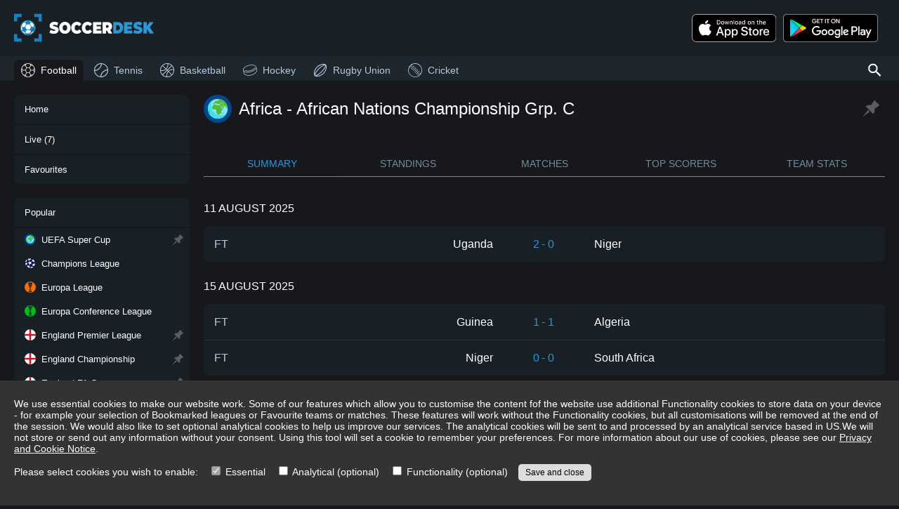

--- FILE ---
content_type: text/html; charset=utf-8
request_url: https://www.soccerdesk.com/football/africa/african-nations-championship-grp-c
body_size: 9817
content:
<!DOCTYPE html><html lang="en"><head><meta name="viewport" content="width=device-width"/><meta charSet="utf-8"/><meta name="description" content="Live Africa African Nations Championship Grp. C football scores on SoccerDesk, fixtures, results, standings, draw, top scorers, statistics, line-ups and live match commentary"/><link rel="shortcut icon" href="/shortcut-icon.png"/><title>Africa African Nations Championship Grp. C live football scores - SoccerDesk</title><meta name="next-head-count" content="5"/><link rel="preload" href="/_next/static/css/4163cbf3b256e506d94e.css" as="style"/><link rel="stylesheet" href="/_next/static/css/4163cbf3b256e506d94e.css" data-n-g=""/><noscript data-n-css=""></noscript><script defer="" nomodule="" src="/_next/static/chunks/polyfills-a40ef1678bae11e696dba45124eadd70.js"></script><script src="/_next/static/chunks/webpack-38b07493583c563d95bc.js" defer=""></script><script src="/_next/static/chunks/framework-2191d16384373197bc0a.js" defer=""></script><script src="/_next/static/chunks/main-88f641bcf9bc5a1fb64e.js" defer=""></script><script src="/_next/static/chunks/pages/_app-02490b10ae6d630e2819.js" defer=""></script><script src="/_next/static/chunks/bee240a3-52e5638b41af893d0bd4.js" defer=""></script><script src="/_next/static/chunks/169-7c7eb242d78e026aa77b.js" defer=""></script><script src="/_next/static/chunks/310-0b333dd684e126b14d5e.js" defer=""></script><script src="/_next/static/chunks/376-9355f6b9d842347c1676.js" defer=""></script><script src="/_next/static/chunks/354-ada76ca47f84af33c839.js" defer=""></script><script src="/_next/static/chunks/612-6a94e3cd1770d2df37fd.js" defer=""></script><script src="/_next/static/chunks/438-65a442fc2369d38d577f.js" defer=""></script><script src="/_next/static/chunks/809-143ea63a14b1db627812.js" defer=""></script><script src="/_next/static/chunks/798-9781aac6782369f3e964.js" defer=""></script><script src="/_next/static/chunks/205-a03196240c4f05f4d8a0.js" defer=""></script><script src="/_next/static/chunks/618-8de6f1a0ed1125f4ba44.js" defer=""></script><script src="/_next/static/chunks/46-5090972266b4f64fa2c2.js" defer=""></script><script src="/_next/static/chunks/126-32d3c41691e8ba907737.js" defer=""></script><script src="/_next/static/chunks/pages/%5Bsport%5D/%5BcategoryOrDate%5D/%5Bstage%5D-699d993c5f76a83be7b4.js" defer=""></script><script src="/_next/static/j5SlqnIssejPM79vn70K1/_buildManifest.js" defer=""></script><script src="/_next/static/j5SlqnIssejPM79vn70K1/_ssgManifest.js" defer=""></script></head><body><div id="__next"><div class="menu-button"><svg viewBox="0 0 5.2916665 5.2916668" xmlns="http://www.w3.org/2000/svg"><path d="m.1328125.52929688v.52929692h5.0273437v-.52929692zm0 1.85156252v.5292968h5.0273437v-.5292968zm0 1.8515625v.5292969h5.0273437v-.5292969z"></path></svg></div><div class="search-button-wrapper"><div><div class="search-button"><svg viewBox="0 0 60 60"><path d="m 38.75,35 h -1.975 l -0.7,-0.675 C 38.525,31.475 40,27.775 40,23.75 40,14.775 32.725,7.5 23.75,7.5 14.775,7.5 7.5,14.775 7.5,23.75 7.5,32.725 14.775,40 23.75,40 c 4.025,0 7.725,-1.475 10.575,-3.925 L 35,36.775 V 38.75 L 47.5,51.225 51.225,47.5 Z m -15,0 C 17.525,35 12.5,29.975 12.5,23.75 12.5,17.525 17.525,12.5 23.75,12.5 29.975,12.5 35,17.525 35,23.75 35,29.975 29.975,35 23.75,35 Z" fill="#ffffff"></path></svg></div></div></div><div class="header"><div><div class="title"><a title="SoccerDesk" href="/"><img src="/soccerdesk-logo.svg" alt="SoccerDesk" width="200" height="50"/></a></div></div></div><div class="header-menu-bar"></div><section><div class="app-links"><div class="app-links-title">Download Our App:</div><div class="app-links-content"><a href="https://apps.apple.com/gb/app/snapscore-ad-free-live-scores/id1519257233" target="_blank" rel="noreferrer"><img alt="Download on the App Store" src="/app-store-badge.svg" class="no-padding"/></a><a href="https://play.google.com/store/apps/details?id=com.snapscore&amp;pcampaignid=pcampaignidMKT-Other-global-all-co-prtnr-py-PartBadge-Mar2515-1&amp;pcampaignid=pcampaignidMKT-Other-global-all-co-prtnr-py-PartBadge-Mar2515-1" target="_blank" rel="noreferrer"><img alt="Get it on Google Play" src="/play-store-badge.svg"/></a></div></div><nav class="main-menu"><div class="menu-header"><img src="/soccerdesk-logo.svg" alt="SoccerDesk" width="200" height="50"/><div class="menu-close-button"><svg viewBox="0 0 3.9687499 3.9687501" xmlns="http://www.w3.org/2000/svg"><path d="m.25521876.00015886a.26450253.26458336 0 0 0 -.17724967.07648.26450253.26458336 0 0 0 0 .375171l1.53272331 1.53323904-1.53272331 1.532724a.26458349.26458349 0 0 0 0 .373105.26458349.26458349 0 0 0 .37258625 0l1.53375516-1.532208 1.5316914 1.532208a.26450253.26458336 0 0 0 .3751713 0 .26450253.26458336 0 0 0 0-.374656l-1.5327233-1.532204 1.5337551-1.53220804a.26458349.26458349 0 0 0 0-.373102.26458349.26458349 0 0 0 -.197403-.07855.26458349.26458349 0 0 0 -.1777682.07855l-1.5322047 1.53220504-1.53427376-1.53427404a.26450253.26458336 0 0 0 -.19533658-.07648z"></path></svg></div></div><div class="menu-loading-wrapper"><div class="loading"><div class="spinner"><svg viewBox="0 0 50 50"><path d="M25,0 A25 25 0 1 0 50 25 L45,25 A20 20 0 1 1 25 5 L25,0" fill="#666666"></path></svg></div></div></div></nav><div class="menu-sports"><ul class="menu-content"><li class="tall sport-title"><span>Sports</span></li><li class="tall selected"><a draggable="false" href="/"><svg viewBox="0 0 20 20"><path d="m9.9882812.125c-5.44282 0-9.8632812 4.4204612-9.8632812 9.8632812.00000011 5.4428198 4.4204612 9.8632818 9.8632812 9.8632808 5.4428198 0 9.8632808-4.420461 9.8632808-9.8632808 0-5.44282-4.420461-9.86328109-9.8632808-9.8632812zm0 .75c.7832198.00000002 1.5386518.10957417 2.2636718.2949219l1.101563 1.9863281-.84375 1.5195312-.84375 1.5214844h-3.3554691l-1.6894531-3.0410156v-.0019531l1.1015624-1.984375c.7255727-.18565063 1.481745-.2949219 2.265625-.2949219zm-3.3046874.6269531-.7109376 1.2792969h-1.5507812c.6834961-.5284273 1.4432858-.9606982 2.2617188-1.2792969zm6.6093752 0c.818433.3185987 1.578222.7508696 2.261719 1.2792969h-1.550782zm-9.7363284 2.0292969h2.4160156l1.6894532 3.0410156v.0019532l-1.6894532 3.0390624h-3.3535156l-1.3203125-2.375c.4474202-1.4171381 1.2307221-2.6839732 2.2578125-3.7070312zm10.4472654 0h2.416016c1.02709 1.023058 1.810392 2.2898931 2.257812 3.7070312l-1.320312 2.375h-3.353516l-1.689453-3.0410156.845703-1.5214844zm-5.6933591 3.4160156h3.3554691l1.6875 3.0410156-1.6875 3.0410158h-3.3554691l-1.6875-3.0410158zm-7.2734375 1.3632813.9316406 1.6777343-.9316406 1.6777348c-.10126487-.544511-.16210939-1.103633-.1621094-1.6777348 0-.5741014.06084454-1.1332239.1621094-1.6777343zm17.9023436 0c.101265.5445104.162109 1.103633.162109 1.6777343 0 .5741018-.060844 1.1332238-.162109 1.6777348l-.931641-1.6777348zm-16.3203124 2.0527341h3.3535156l1.6894532 3.039063v.001953l-1.6894532 3.041015h-2.4160156c-1.0270904-1.023058-1.8103923-2.289893-2.2578125-3.707031zm11.3847654 0h3.353516l1.320312 2.375c-.44742 1.417138-1.230722 2.683974-2.257812 3.707031h-2.416016l-.84375-1.519531-.845703-1.521484zm-5.6933591 3.416016h3.3554691l1.6875 3.041015-1.101563 1.986329c-.72502.185347-1.480452.294921-2.2636718.294921-.78388.000001-1.5400523-.109271-2.265625-.294921l-1.1015624-1.984375v-.001954zm-3.8886719 3.416015h1.5507812l.7109376 1.279297c-.818433-.318598-1.5782227-.750869-2.2617188-1.279297zm9.582031 0h1.550782c-.683497.528428-1.443286.960699-2.261719 1.279297z" fill-rule="nonzero"></path></svg>Football</a></li><li class="tall"><a draggable="false" href="/tennis"><svg viewBox="0 0 20 20"><path d="M10.065,18.885a9.998,9.998 0,0 1,8.82 -8.818c-0.035,4.847 -3.97,8.783 -8.82,8.818m-0.13,-17.77a10,10 0,0 1,-8.82 8.82c0.036,-4.85 3.97,-8.784 8.82,-8.82M8.951,18.82a7.186,7.186 0,0 1,-0.315 -0.045c-0.134,-0.02 -0.267,-0.04 -0.4,-0.066 -0.136,-0.028 -0.27,-0.062 -0.404,-0.097 -0.129,-0.032 -0.26,-0.063 -0.386,-0.101 -0.133,-0.04 -0.26,-0.087 -0.39,-0.132 -0.124,-0.044 -0.25,-0.086 -0.372,-0.136 -0.126,-0.05 -0.248,-0.108 -0.37,-0.164 -0.12,-0.055 -0.242,-0.11 -0.358,-0.168 -0.12,-0.062 -0.236,-0.13 -0.352,-0.197 -0.114,-0.064 -0.23,-0.129 -0.34,-0.199 -0.113,-0.07 -0.22,-0.148 -0.33,-0.224 -0.107,-0.076 -0.217,-0.149 -0.322,-0.23 -0.104,-0.08 -0.205,-0.166 -0.306,-0.25 -0.102,-0.086 -0.204,-0.169 -0.302,-0.258 -0.096,-0.089 -0.188,-0.183 -0.282,-0.276 -0.093,-0.094 -0.186,-0.186 -0.276,-0.284 -0.09,-0.096 -0.173,-0.199 -0.257,-0.3 -0.086,-0.1 -0.171,-0.2 -0.251,-0.306 -0.08,-0.105 -0.155,-0.214 -0.23,-0.322 -0.076,-0.11 -0.152,-0.217 -0.224,-0.33 -0.07,-0.11 -0.134,-0.225 -0.2,-0.34 -0.066,-0.116 -0.134,-0.232 -0.195,-0.352 -0.06,-0.116 -0.113,-0.236 -0.169,-0.356 -0.056,-0.124 -0.113,-0.246 -0.164,-0.372a8.27,8.27 0,0 1,-0.136 -0.373c-0.046,-0.129 -0.092,-0.257 -0.132,-0.389 -0.038,-0.126 -0.07,-0.258 -0.101,-0.386 -0.035,-0.135 -0.07,-0.268 -0.097,-0.405 -0.027,-0.131 -0.046,-0.265 -0.067,-0.399 -0.015,-0.104 -0.032,-0.209 -0.044,-0.314 5.185,-0.55 9.319,-4.684 9.869,-9.87 0.105,0.013 0.21,0.03 0.314,0.045 0.134,0.021 0.268,0.04 0.4,0.067 0.136,0.027 0.27,0.062 0.404,0.097 0.128,0.032 0.26,0.063 0.386,0.1 0.132,0.04 0.26,0.087 0.39,0.133 0.125,0.043 0.25,0.087 0.372,0.136 0.126,0.05 0.248,0.108 0.372,0.164 0.12,0.056 0.24,0.109 0.356,0.169 0.12,0.061 0.236,0.129 0.351,0.195 0.116,0.066 0.23,0.13 0.341,0.2 0.113,0.072 0.22,0.148 0.33,0.224 0.108,0.075 0.217,0.15 0.322,0.23 0.105,0.08 0.205,0.165 0.306,0.25 0.101,0.085 0.204,0.169 0.3,0.258 0.098,0.09 0.19,0.184 0.284,0.276 0.093,0.094 0.187,0.186 0.276,0.282 0.09,0.098 0.172,0.2 0.258,0.302 0.084,0.1 0.17,0.202 0.25,0.306 0.081,0.105 0.154,0.215 0.23,0.322 0.076,0.11 0.153,0.217 0.224,0.33 0.07,0.11 0.135,0.226 0.2,0.34 0.066,0.116 0.134,0.232 0.196,0.352 0.059,0.116 0.113,0.237 0.168,0.357 0.056,0.123 0.113,0.245 0.164,0.371 0.05,0.122 0.092,0.248 0.136,0.373 0.045,0.129 0.092,0.256 0.132,0.389 0.038,0.126 0.069,0.257 0.101,0.386 0.035,0.135 0.069,0.268 0.097,0.405 0.026,0.132 0.045,0.265 0.066,0.399 0.017,0.104 0.033,0.208 0.045,0.315 -5.187,0.55 -9.318,4.681 -9.868,9.868m9.841,-13.587a10.06,10.06 0,0 0,-4.027 -4.027A9.95,9.95 0,0 0,10 0C4.478,0 0,4.478 0,10a9.95,9.95 0,0 0,1.708 5.591,10.06 10.06,0 0,0 3.525,3.202A9.965,9.965 0,0 0,10 20c5.523,0 10,-4.477 10,-10 0,-1.726 -0.438,-3.35 -1.207,-4.767"></path></svg>Tennis</a></li><li class="tall"><a draggable="false" href="/basketball"><svg viewBox="0 0 20 20"><g fill-rule="nonzero" stroke="none" transform="matrix(.53825606 .53824642 -.53825606 .53824642 10.000098 -3.439442)"><path d="m12.484375-.65625c-7.2499426 0-13.140625 5.8906824-13.140625 13.140625 0 7.249941 5.8906824 13.140625 13.140625 13.140625 7.249941 0 13.140625-5.890684 13.140625-13.140625 0-7.2499426-5.890684-13.140625-13.140625-13.140625zm0 1.3125c6.539963 0 11.828125 5.2881612 11.828125 11.828125 0 6.539963-5.288162 11.828125-11.828125 11.828125-6.5399638 0-11.828125-5.288162-11.828125-11.828125 0-6.5399638 5.2881612-11.828125 11.828125-11.828125z"></path><path d="m4.6230469 2.0859375-.7578125 1.0722656c3.3650807 2.3740532 4.9667968 5.2725816 4.9667968 8.8925779 0 3.619996-1.6017161 6.520478-4.9667968 8.894531l.7578125 1.072266c3.6261802-2.558258 5.5214841-5.946117 5.5214841-9.966797 0-4.0206802-1.8953038-7.4065854-5.5214841-9.9648435z"></path><path d="m16.046875 2.09375-.78125 1.0566406c3.198812 2.3695885 4.726563 5.270854 4.726563 8.9003904 0 3.629536-1.527751 6.532755-4.726563 8.902344l.78125 1.056641c3.459532-2.562723 5.259766-5.947845 5.259766-9.958985 0-4.0111401-1.800234-7.3943083-5.259766-9.957031z" transform="matrix(-1 0 0 1 36.30618 0)"></path><g stroke-linecap="square"><path d="m11.890625.15429688v.65625 24.09570312.65625h1.3125v-.65625-24.09570312-.65625z"></path><path d="m-.15820312 11.828125v1.3125h.65820312 24.09375.658203v-1.3125h-.658203-24.09375z"></path></g></g></svg>Basketball</a></li><li class="tall"><a draggable="false" href="/hockey"><svg viewBox="0 0 20 20"><path d="m5.4714094-10.221225c-2.6286025 0-5.01086756.5432698-6.7681896 1.4467517-1.7015326.8747993-2.838136 2.1263971-2.9100024 3.5854868a.3737065.3737065 0 0 0 -.026771.1391686l-.0003292 3.9960622c-.0000049 1.23604327.5578801 2.407463 1.5171029 3.1870087 2.09429004 1.7019973 4.8417043 2.5420363 8.188326 2.5420363 3.346625-.000004 6.0943339-.841193 8.1886229-2.5431942.959213-.7795498 1.515365-1.94988383 1.515365-3.1859202l.000533-3.9843858-.000026-.00146a.3737065.3737065 0 0 0 -.000178-.010217.3737065.3737065 0 0 0 -.01029-.087421.3737065.3737065 0 0 0 -.01242-.042124.3737065.3737065 0 0 0 -.0046-.010141c-.07211-1.458826-1.206791-2.7099944-2.908086-3.5846714-1.757322-.9034819-4.1404564-1.4469797-6.7690576-1.4469797zm-.0000934.7475289c2.5247666-.0000001 4.807591.5310856 6.427426 1.3638823 1.619835.8327969 2.529592 1.9315159 2.529592 3.0598345-.000002 1.1283184-.909507 2.2277406-2.529341 3.0605373-1.619835.8327971-3.9032354 1.36343227-6.4280013 1.36343257-2.5247656.0000002-4.80612956-.53111097-6.42596506-1.36390767-1.61983544-.8327968-2.53105204-1.9314903-2.53105194-3.0598089s.9109914-2.2263066 2.53082694-3.0591035c1.6198357-.8327967 3.90174896-1.3648667 6.42651436-1.3648666zm-6.7345791 5.0450978a.3737065.3737065 0 0 0 -.3111067.1601918.3737065.3737065 0 0 0 .093776.521048c2.08243464 1.441686 4.6210913 2.1278762 7.572713 2.0695178 2.9507061-.058382 5.1701748-.8270924 6.5755288-2.3631968a.3737065.3737065 0 0 0 -.02382-.5281091.3737065.3737065 0 0 0 -.528109.023818c-1.224615 1.3385523-3.2089848 2.0642457-6.0381036 2.1202144-2.8282058.055918-5.19161646-.5934247-7.1323969-1.9370425a.3737065.3737065 0 0 0 -.2084816-.066442zm-2.2230414 1.3703356c.5167762.6687018 1.2656971 1.2577727 2.1896057 1.7327762 1.75732194.90348247 4.1389972 1.44700547 6.7675994 1.44700547 2.6286018.0000008 5.0123274-.5432943 6.7696484-1.44677627.924272-.4751909 1.672182-1.0642533 2.188966-1.7332844l-.000046 2.0045991c0 1.01152877-.455773 1.96938387-1.240761 2.6073417-1.940219 1.5767892-4.4947941 2.3743592-7.7170664 2.3743612-3.2222713 0-5.77653216-.79828-7.7167508-2.3750662-.7849943-.63795263-1.2412492-1.59482463-1.2412452-2.6063579z" transform="matrix(.96592583 -.25881905 .25881905 .96592583 5.473616 14.108091)"></path></svg>Hockey</a></li><li class="tall"><a draggable="false" href="/rugby-union"><svg viewBox="0 0 15.875 15.875"><path d="m52.191 3.471-.108-1.079-1.083-.108a26.628 26.628 0 0 0 -13.024-2.211 35.2 35.2 0 0 0 -6.54 1.079 42.369 42.369 0 0 0 -18.81 11.055 42.23 42.23 0 0 0 -11.08 18.767 34.976 34.976 0 0 0 -1.081 6.526 27.318 27.318 0 0 0 2.216 13l.108 1.079 1.027.108a26.557 26.557 0 0 0 11.026 2.313c.649 0 1.3 0 1.946-.054a35.2 35.2 0 0 0 6.54-1.079 41.874 41.874 0 0 0 18.81-11.055 42.23 42.23 0 0 0 11.08-18.767 34.976 34.976 0 0 0 1.082-6.524 26.755 26.755 0 0 0 -2.108-13.05zm-48.429 34.243a27.815 27.815 0 0 1 .973-5.878 38.648 38.648 0 0 1 10.215-17.31 38.775 38.775 0 0 1 17.35-10.192 29.077 29.077 0 0 1 5.946-.971 25.85 25.85 0 0 1 5.027.162c-.595.216-1.135.431-1.784.7a48.344 48.344 0 0 0 -4.972 2.535 82.334 82.334 0 0 0 -16.378 12.889 82.2 82.2 0 0 0 -12.918 16.34 48.151 48.151 0 0 0 -2.54 4.961c-.27.593-.486 1.186-.7 1.78a22.019 22.019 0 0 1 -.219-5.016zm45.186-32.194a19.363 19.363 0 0 1 -1.73 6.2 42.131 42.131 0 0 1 -2.378 4.638 80.974 80.974 0 0 1 -12.431 15.694 79.518 79.518 0 0 1 -15.729 12.4c-1.622.917-3.189 1.726-4.648 2.373a19.477 19.477 0 0 1 -6.216 1.726 19.364 19.364 0 0 1 1.73-6.2 42.131 42.131 0 0 1 2.378-4.638 78.956 78.956 0 0 1 12.431-15.691 79.518 79.518 0 0 1 15.729-12.4c1.622-.917 3.189-1.726 4.648-2.373a19.477 19.477 0 0 1 6.216-1.729zm2.162 10.732a28.889 28.889 0 0 1 -.973 5.932 38.648 38.648 0 0 1 -10.215 17.31 38.9 38.9 0 0 1 -17.3 10.192 29.077 29.077 0 0 1 -5.946.971 25.85 25.85 0 0 1 -5.027-.162c.595-.216 1.135-.431 1.784-.7a48.342 48.342 0 0 0 4.977-2.535 82.334 82.334 0 0 0 16.377-12.889 82.2 82.2 0 0 0 12.918-16.34 48.148 48.148 0 0 0 2.54-4.961c.27-.593.486-1.186.7-1.78a24.983 24.983 0 0 1 .162 4.961z" transform="matrix(.26458333 0 0 .26458333 .68923942465 .79375088)"></path></svg>Rugby Union</a></li><li class="tall"><a draggable="false" href="/cricket"><svg viewBox="0 0 20 20"><path d="m9.5-.5a10 10 0 0 1 7.071 17.071 10 10 0 0 1 -14.142-14.142 9.935 9.935 0 0 1 7.071-2.929zm0 19.23a9.23 9.23 0 0 0 6.526-15.756 9.23 9.23 0 0 0 -13.052 13.052 9.169 9.169 0 0 0 6.526 2.704z" transform="translate(.5 .5)"></path><path d="m18.562 15.592-1.206-1.467.595-.489 1.206 1.464zm-1.94-2.355c-.49-.585-1-1.169-1.5-1.739l.575-.513c.513.575 1.024 1.166 1.519 1.757zm-2.275-2.591c-.516-.561-1.048-1.123-1.582-1.668l.551-.538c.539.551 1.076 1.118 1.6 1.685zm-2.391-2.483c-.541-.537-1.1-1.073-1.656-1.594l.525-.563c.563.526 1.126 1.067 1.673 1.61zm-2.5-2.372c-.566-.512-1.147-1.022-1.728-1.516l.5-.587c.584.5 1.172 1.012 1.742 1.532zm-2.611-2.254c-.179-.148-.361-.3-.541-.442l-1.25-1.012.485-.6 1.249 1.017c.182.147.366.3.547.447z" transform="translate(-.776 .044)"></path><path d="m14.692 19.587-1.206-1.467.595-.489 1.206 1.469zm-1.94-2.355c-.49-.585-1-1.169-1.5-1.739l.575-.513c.513.575 1.024 1.166 1.519 1.757zm-2.275-2.591c-.516-.561-1.048-1.123-1.582-1.668l.551-.538c.539.551 1.076 1.118 1.6 1.685zm-2.391-2.483c-.541-.537-1.1-1.073-1.656-1.594l.525-.564c.563.526 1.126 1.067 1.673 1.61zm-2.5-2.372c-.568-.512-1.15-1.022-1.731-1.516l.5-.587c.587.5 1.174 1.015 1.745 1.532zm-2.611-2.254c-.179-.148-.361-.3-.541-.442l-1.25-1.012.485-.6 1.25 1.012c.182.147.366.3.547.447z" transform="translate(.113 -.874)"></path><path d="m16.815 17.714-1.481-1.8a75.4 75.4 0 0 0 -10.779-10.697l-1.249-1.017.485-.6 1.249 1.018a76.17 76.17 0 0 1 10.888 10.805l1.481 1.8z" transform="translate(-.375 -.444)"></path></svg>Cricket</a></li><li class="tall sport-title"><span>Navigation</span></li></ul></div><div class="content"><div class="content-loading-wrapper"><div class="loading"><div class="spinner"><svg viewBox="0 0 50 50"><path d="M25,0 A25 25 0 1 0 50 25 L45,25 A20 20 0 1 1 25 5 L25,0" fill="#666666"></path></svg></div></div></div></div></section><div class="footer "><div class="footer-content"><h1>Africa African Nations Championship Grp. C live football scores</h1><h2>Live Africa African Nations Championship Grp. C football fixtures and results</h2><p>Live football score service on SoccerDesk provides latest Africa African Nations Championship Grp. C standings or draw with live updates, top scorers, team statistics and month by month match schedule with results and fixtures offering live match commentary, goal scorers, yellow and red cards, team formations, lineups and substitutions, match statistics and other details. Follow live action in matches from Africa African Nations Championship Grp. C .</p><div class="about-box"><p>Live match data includes fast and accurate updates of scores, minutes, results from all periods of the match (half-time, full time, extra time, penalty shoot-out etc.), goal scorers, assists, red and yellow cards, substitutions, live commentary, match statistics, line-ups, team form, heat-to-head etc. Live team data includes an overview of all leagues, cups and tournaments in which the team takes part, as well as latest results and upcoming fixture from all those competitions. An up-to-date squad list is also provided for each team. Live league, cup or tournament data includes live standings and/or draw, a calendar of matches for the entire season, overview of top scorers and team statistics for selected competitions. All scores and statistics are updated automatically, so there is no need to refresh it manually.</p><p>SoccerDesk also offers ways to customize tour experience. You can add your favourite leagues, cups and tournaments to Bookmarks to always see them on top and never miss an important match. You can also reorder your bookmarks to change their priorities and ensure that the most important matches are always on top. You can also add matches and teams you want to follow in Favourites and have all the important live scores, results and statistics easily accessible from a single place.</p></div><div class="footer-notes"><div><a target="_blank" href="/terms.html">Terms and Conditions of Use</a> | <a target="_blank" href="/privacy-cookie-notice.html">Privacy and Cookie Notice</a> | <a href="/contact">Contact</a> | <a href="#">Update consent</a></div><div>Copyright © <!-- -->2026<!-- --> SoccerDesk</div></div></div></div><div class="mobile-menu-bar"><ul><li class=""><a href="/"><svg viewBox="0 0 12.171 12.171" xmlns="http://www.w3.org/2000/svg" class="fill"><path d="m5.011 7.145612c0-.308408.13479-.462612.404359-.462612.280994 0 .421492.154204.421492.462612 0 .148494-.03769.26272-.11307.342678-.07539.07995-.178193.119925-.308409.119925-.116505 0-.213602-.035405-.291276-.106215-.07538-.073099-.11307-.1918955-.11307-.3563865zm0-2.015c0-.308408.13479-.462612.404359-.462612.280994 0 .421492.154204.421492.462612 0 .148494-.03769.26272-.11307.342678-.07539.07995-.178193.119925-.308409.119925-.116505 0-.213602-.035405-.291276-.106215-.07538-.073099-.11307-.1918955-.11307-.3563865zm5.099679.953274c0 .8154173-.1290893 1.4242907-.387268 1.82662-.256028.4023293-.648676.603494-1.177944.603494-.5077529 0-.8939461-.2054677-1.1585798-.616403-.2646343-.4130873-.3969515-1.0176577-.3969515-1.813711 0-.8218707.128014-1.4318193.384042-1.829846s.6465244-.59704 1.1714893-.59704c.5120559 0 .9004007.2076193 1.1650344.622858.2667851.4152387.4001776 1.0165813.4001776 1.804028zm-2.5785667 0c0 .6863273.080681 1.18655.2420433 1.500668.1613623.3119673.4184661.467951.7713114.467951.3571485 0 .615328-.1581353.7745387-.474406.1613622-.3184207.2420433-.8164917.2420433-1.494213 0-.6777207-.0806811-1.17364-.2420433-1.487758-.1592107-.3162707-.4173902-.474406-.7745387-.474406-.3528453 0-.6099491.1559837-.7713114.467951-.1613622.3098153-.2420433.8078863-.2420433 1.494213zm-3.7713551 2.365569h-.5228142v-3.362786c0-.2796953.00861-.5443293.025819-.793902-.045183.04518-.095744.092513-.1516808.141999-.055941.049487-.311969.2592573-.7680829.629312l-.2839983-.367906 1.2489433-.964945h.4518139zm-1.3835352-8.449455c-1.312627 0-2.377222 1.0647699-2.377222 2.3775999v7.4156231c0 1.31284 1.064595 2.3776 2.377222 2.3776h7.414438c1.312627 0 2.379173-1.06476 2.379173-2.3776v-7.4156231c0-1.31283-1.066546-2.3775999-2.379173-2.3775999zm0 .52858h7.414438c1.029057 0 1.850685.8197999 1.850685 1.8490199v7.4156231c0 1.02923-.821628 1.84903-1.850685 1.84903h-7.414438c-1.029056 0-1.848734-.8198-1.848734-1.84903v-7.4156231c0-1.02922.819678-1.8490199 1.848734-1.8490199z"></path></svg><span>Home</span></a></li><li class=""><a href="/football/live"><svg viewBox="0 0 12.171 12.171" xmlns="http://www.w3.org/2000/svg" class="fill"><path d="m7.9139341 6.4361767-3.2272709 2.0637385c-.058865.043-.1303593.06446-.2143591.06446-.062992 0-.1281251-.01725-.1953683-.05164-.1386446-.077284-.2079358-.197754-.2079358-.3610977v-4.127446c0-.1633123.069322-.283752.2079358-.3611333.1429267-.077505.2794611-.073168.4097274.012918l3.2272709 2.0637384c.1260156.072952.1890386.1891164.1890386.3482158 0 .1590375-.06302.2752333-.1890386.3482463zm-5.5367121-6.4361767c-1.312627 0-2.377222 1.0647699-2.377222 2.3775999v7.4156231c0 1.31284 1.064595 2.3776 2.377222 2.3776h7.414438c1.312627 0 2.379173-1.06476 2.379173-2.3776v-7.4156231c0-1.31283-1.066546-2.3775999-2.379173-2.3775999zm0 .52858h7.414438c1.029057 0 1.850685.8197999 1.850685 1.8490199v7.4156231c0 1.02923-.821628 1.84903-1.850685 1.84903h-7.414438c-1.029056 0-1.848734-.8198-1.848734-1.84903v-7.4156231c0-1.02922.819678-1.8490199 1.848734-1.8490199z"></path></svg><span>Live</span></a></li><li class=""><a href="/football/favourites"><svg viewBox="0 0 40 40" version="1.1" xmlns="http://www.w3.org/2000/svg" xmlns:xlink="http://www.w3.org/1999/xlink" class="stroke"><g stroke="none" stroke-width="1" fill="none" fill-rule="evenodd"><rect x="0" y="0" width="40" height="40"></rect><g transform="translate(1.000000, 1.500000)" stroke="#D2DCE4" stroke-width="1.8"><path d="M20.8354752,1.16188431 L25.1209944,10.0044033 C25.4193542,10.619607 25.996,11.0458597 26.6629034,11.144172 L36.2472485,12.5632958 C37.0184333,12.6772862 37.6591356,13.2272833 37.8998474,13.9819336 C38.1405592,14.7365839 37.9395116,15.5649386 37.381274,16.1185546 L30.4454274,23.0093129 C29.9631914,23.4878305 29.7429655,24.177247 29.8564657,24.8530563 L31.5026318,34.5727502 C31.630659,35.3533793 31.3133559,36.1404801 30.6836119,36.6044074 C30.0538679,37.0683348 29.2203784,37.1290139 28.5322165,36.7610316 L19.9538618,32.1740214 C19.3577332,31.8554461 18.645925,31.8554461 18.0497963,32.1740214 L9.4750998,36.7610316 C8.78579678,37.1293019 7.95099272,37.0675585 7.3211953,36.6017254 C6.69139787,36.1358923 6.37564588,35.3466208 6.50651353,34.5653008 L8.1435343,24.8456068 C8.25735966,24.1697735 8.0370855,23.4802057 7.55457264,23.0018634 L0.61872597,16.1185546 C0.0604884448,15.5649386 -0.140559244,14.7365839 0.100152557,13.9819336 C0.340864359,13.2272833 0.981566709,12.6772862 1.75275153,12.5632958 L11.3389257,11.144172 C12.0058291,11.0458597 12.5824749,10.619607 12.8808346,10.0044033 L17.1645248,1.16188431 C17.5092765,0.450436306 18.2208488,0 19,0 C19.7791512,0 20.4907235,0.450436306 20.8354752,1.16188431 Z"></path></g></g></svg><span>Favourites</span></a></li><li class=""><span><svg viewBox="0 0 5.2916665 5.2916668" xmlns="http://www.w3.org/2000/svg" class="fill"><path d="m.1328125.52929688v.52929692h5.0273437v-.52929692zm0 1.85156252v.5292968h5.0273437v-.5292968zm0 1.8515625v.5292969h5.0273437v-.5292969z"></path></svg><span>Menu</span></span></li></ul></div></div><script id="__NEXT_DATA__" type="application/json">{"props":{"pageProps":{"status":200,"stageObj":{"c_id":"32104973-8572-43a1-923c-7548a6736fe0","c_name":"Africa","c_flag":"1/32104973-8572-43a1-923c-7548a6736fe0","st_id":"ef2b026b-58fd-490d-8efb-f519e293bfe9","st_name":"African Nations Championship Grp. C","st_code":"african-nations-championship-grp-c","st_gender":1,"start":20250131230000,"end":20250210225959,"pid":1,"s_id":1,"cupInfo":{"isCupInfoAvailable":0,"isCup":0},"noTeamStats":1,"noDraw":1,"c_code":"africa"}},"__N_SSP":true},"page":"/[sport]/[categoryOrDate]/[stage]","query":{"sport":"football","categoryOrDate":"africa","stage":"african-nations-championship-grp-c"},"buildId":"j5SlqnIssejPM79vn70K1","isFallback":false,"gssp":true,"customServer":true,"scriptLoader":[]}</script></body></html>

--- FILE ---
content_type: application/javascript; charset=UTF-8
request_url: https://www.soccerdesk.com/_next/static/chunks/126-32d3c41691e8ba907737.js
body_size: 3185
content:
"use strict";(self.webpackChunk_N_E=self.webpackChunk_N_E||[]).push([[126],{8186:function(e,t,r){var n=r(8216),s=r(5997),o=r(1077),i=r(268),a=r(2953),l=(r(7294),r(7681)),c=r(560),u=r(5893);function p(e){var t=function(){if("undefined"===typeof Reflect||!Reflect.construct)return!1;if(Reflect.construct.sham)return!1;if("function"===typeof Proxy)return!0;try{return Boolean.prototype.valueOf.call(Reflect.construct(Boolean,[],(function(){}))),!0}catch(e){return!1}}();return function(){var r,n=(0,a.Z)(e);if(t){var s=(0,a.Z)(this).constructor;r=Reflect.construct(n,arguments,s)}else r=n.apply(this,arguments);return(0,i.Z)(this,r)}}var h=function(e){(0,o.Z)(r,e);var t=p(r);function r(e){var s;return(0,n.Z)(this,r),(s=t.call(this,e)).state={isOpen:!1},s}return(0,s.Z)(r,[{key:"render",value:function(){var e,t=this,r="dropdown";return this.props.className&&(r+=" "+this.props.className),(0,u.jsxs)("div",{className:r,ref:this.setWrapperRef,children:[(0,u.jsxs)("button",{className:"dropdown-selected",onClick:function(){return t.didToggleOptions()},children:[null===(e=this.props.selected)||void 0===e?void 0:e.title,(0,u.jsx)(l.Z,{})]}),this.renderOptions()]})}},{key:"onClickOutside",value:function(){this.setState({isOpen:!1})}},{key:"renderOptions",value:function(){var e=this;return this.state.isOpen?(0,u.jsx)("div",{className:"dropdown-options",children:this.props.options.map((function(t){return e.renderOption(t)}))}):""}},{key:"renderOption",value:function(e){var t,r=this,n="dropdown-option";return e.value===(null===(t=this.props.selected)||void 0===t?void 0:t.value)&&(n+=" dropdown-option-selected"),(0,u.jsx)("button",{className:n,onClick:function(){return r.didClickOption(e)},children:e.title},e.title)}},{key:"didToggleOptions",value:function(){var e=!this.state.isOpen;this.setState({isOpen:e})}},{key:"didClickOption",value:function(e){var t;e.value!==(null===(t=this.props.selected)||void 0===t?void 0:t.value)?(this.setState({isOpen:!1}),this.props.onChange&&this.props.onChange(e.value)):this.didToggleOptions()}}]),r}(c.d);t.Z=h},7900:function(e,t,r){var n=r(8216),s=r(5997),o=r(1077),i=r(268),a=r(2953),l=r(7294),c=r(5893);function u(e){var t=function(){if("undefined"===typeof Reflect||!Reflect.construct)return!1;if(Reflect.construct.sham)return!1;if("function"===typeof Proxy)return!0;try{return Boolean.prototype.valueOf.call(Reflect.construct(Boolean,[],(function(){}))),!0}catch(e){return!1}}();return function(){var r,n=(0,a.Z)(e);if(t){var s=(0,a.Z)(this).constructor;r=Reflect.construct(n,arguments,s)}else r=n.apply(this,arguments);return(0,i.Z)(this,r)}}var p=function(e){(0,o.Z)(r,e);var t=u(r);function r(){return(0,n.Z)(this,r),t.apply(this,arguments)}return(0,s.Z)(r,[{key:"render",value:function(){var e="simple-content-header";return this.props.className&&(e+=" "+this.props.className),(0,c.jsx)("div",{className:e,children:this.props.children})}}]),r}(l.Component);t.Z=p},7486:function(e,t,r){var n=r(8216),s=r(5997),o=r(1077),i=r(268),a=r(2953),l=r(7294),c=r(5893);function u(e){var t=function(){if("undefined"===typeof Reflect||!Reflect.construct)return!1;if(Reflect.construct.sham)return!1;if("function"===typeof Proxy)return!0;try{return Boolean.prototype.valueOf.call(Reflect.construct(Boolean,[],(function(){}))),!0}catch(e){return!1}}();return function(){var r,n=(0,a.Z)(e);if(t){var s=(0,a.Z)(this).constructor;r=Reflect.construct(n,arguments,s)}else r=n.apply(this,arguments);return(0,i.Z)(this,r)}}var p=function(e){(0,o.Z)(r,e);var t=u(r);function r(){return(0,n.Z)(this,r),t.apply(this,arguments)}return(0,s.Z)(r,[{key:"render",value:function(){return(0,c.jsx)("svg",{id:"icon-menu-stats",viewBox:"0 0 5.5562499 5.5562502",xmlns:"http://www.w3.org/2000/svg",children:(0,c.jsx)("path",{d:"m.01367188 0v5.5566406h5.52929692v-.265625h-5.26562505v-5.2910156zm1.20507812.41796875v4.09375005h.2636719v-4.09375005zm1.2050781.80468745v3.2890626h.2636719v-3.2890626zm1.2050781.828125v2.4609376h.2636719v-2.4609376zm1.2050782 1.0800782v1.3808594h.2636718v-1.3808594z"})})}}]),r}(l.Component);t.Z=p},6708:function(e,t,r){var n=r(8216),s=r(5997),o=r(1077),i=r(268),a=r(2953),l=r(7294),c=r(5893);function u(e){var t=function(){if("undefined"===typeof Reflect||!Reflect.construct)return!1;if(Reflect.construct.sham)return!1;if("function"===typeof Proxy)return!0;try{return Boolean.prototype.valueOf.call(Reflect.construct(Boolean,[],(function(){}))),!0}catch(e){return!1}}();return function(){var r,n=(0,a.Z)(e);if(t){var s=(0,a.Z)(this).constructor;r=Reflect.construct(n,arguments,s)}else r=n.apply(this,arguments);return(0,i.Z)(this,r)}}var p=function(e){(0,o.Z)(r,e);var t=u(r);function r(){return(0,n.Z)(this,r),t.apply(this,arguments)}return(0,s.Z)(r,[{key:"render",value:function(){return(0,c.jsx)("svg",{viewBox:"0 0 5.5562499 5.5562502",xmlns:"http://www.w3.org/2000/svg",children:(0,c.jsx)("path",{d:"m.18082492 3.9304717a.13232447.13231996 0 0 0 -.0889.0383.13232447.13231996 0 0 0 0 .18737l.474249.47423-.474249.47423a.13232453.13232002 0 0 0 0 .18763.13232453.13232002 0 0 0 .186598 0l.474766-.47475.47476498.47475a.13232447.13231996 0 0 0 .186599 0 .13232447.13231996 0 0 0 0-.18763l-.47424798-.47423.47424798-.47423a.13232453.13232002 0 0 0 0-.18737.13232453.13232002 0 0 0 -.09769-.0383.13232453.13232002 0 0 0 -.08891.0383l-.47476498.47475-.474766-.47475a.13232447.13231996 0 0 0 -.09769-.0383zm2.13920698.567a.13232002.13232002 0 0 0 -.131864.13284.13232002.13232002 0 0 0 .131864.13186h3.050456a.13232002.13232002 0 0 0 .132842-.13186.13232002.13232002 0 0 0 -.132842-.13284zm-2.13920698-2.41949a.13232447.13231996 0 0 0 -.0889.0383.13232447.13231996 0 0 0 0 .18737l.474249.47423-.474249.47423a.13232453.13232002 0 0 0 0 .18763.13232453.13232002 0 0 0 .186598 0l.474766-.47475.47476498.47475a.13232447.13231996 0 0 0 .186599 0 .13232447.13231996 0 0 0 0-.18763l-.47424798-.47423.47424798-.47423a.13232453.13232002 0 0 0 0-.18737.13232453.13232002 0 0 0 -.09769-.0383.13232453.13232002 0 0 0 -.08891.0383l-.47476498.47475-.474766-.47475a.13232447.13231996 0 0 0 -.09769-.0383zm2.13920698.56699a.13232002.13232002 0 0 0 -.131864.13285.13232002.13232002 0 0 0 .131864.13186h3.050456a.13232002.13232002 0 0 0 .132842-.13186.13232002.13232002 0 0 0 -.132842-.13285zm-2.13920698-2.41947006a.13232447.13231996 0 0 0 -.0889.0383.13232447.13231996 0 0 0 0 .18737l.474249.47423-.474249.47423006a.13232453.13232002 0 0 0 0 .18763.13232453.13232002 0 0 0 .186598 0l.474765-.4747501.47476598.4747501a.13232447.13231996 0 0 0 .186599 0 .13232447.13231996 0 0 0 0-.18763l-.47424898-.47423006.47424898-.47423a.13232453.13232002 0 0 0 0-.18737.13232453.13232002 0 0 0 -.09769-.0383.13232453.13232002 0 0 0 -.08891.0383l-.47476598.47475-.474765-.47475a.13232447.13231996 0 0 0 -.09769-.0383zm2.13920698.56699a.13232003.13232003 0 0 0 -.131865.13285.13232003.13232003 0 0 0 .131865.13185996h3.050456a.13232003.13232003 0 0 0 .132841-.13185996.13232003.13232003 0 0 0 -.132841-.13285z"})})}}]),r}(l.Component);t.Z=p},665:function(e,t,r){r.d(t,{Z:function(){return T}});var n=r(8216),s=r(5997),o=r(1077),i=r(268),a=r(2953),l=r(7294),c=r(5893);function u(e){var t=function(){if("undefined"===typeof Reflect||!Reflect.construct)return!1;if(Reflect.construct.sham)return!1;if("function"===typeof Proxy)return!0;try{return Boolean.prototype.valueOf.call(Reflect.construct(Boolean,[],(function(){}))),!0}catch(e){return!1}}();return function(){var r,n=(0,a.Z)(e);if(t){var s=(0,a.Z)(this).constructor;r=Reflect.construct(n,arguments,s)}else r=n.apply(this,arguments);return(0,i.Z)(this,r)}}var p=function(e){(0,o.Z)(r,e);var t=u(r);function r(){return(0,n.Z)(this,r),t.apply(this,arguments)}return(0,s.Z)(r,[{key:"render",value:function(){var e="ranking";this.props.className&&(e+=" "+this.props.className);var t=this.renderPhases();return""!==t&&(e+=" phases"),(0,c.jsxs)("div",{className:e,children:[t,(0,c.jsx)("span",{children:this.props.children})]})}},{key:"renderPhases",value:function(){var e=this,t=this.props.phases;if(!t||0===t.length||!this.props.phaseColors)return"";var r=t.length;return this.props.phaseColors.has(t[0])?(0,c.jsx)("svg",{viewBox:"0 0 100 100",children:t.map((function(t,n){return e.renderAdditionalColor(t,n,r)}))}):""}},{key:"renderAdditionalColor",value:function(e,t,r){if(!this.props.phaseColors||0===r)return"";var n=this.props.phaseColors.get(e);if(n){if(0===t)return(0,c.jsx)("rect",{width:"100",height:"100",fill:n,clipPath:"url(#circle-clip)"},t);var s=100/3,o=t*(100/r)-.5*s,i="M"+o+",100 L100,100 L100,0 L"+(o+s)+",0 L"+o+",100";return(0,c.jsx)("path",{d:i,fill:n,clipPath:"url(#circle-clip)"},e)}}}]),r}(l.Component),h=r(474),f=r(871),d=r(9100),v=r(2648);function m(e){var t=function(){if("undefined"===typeof Reflect||!Reflect.construct)return!1;if(Reflect.construct.sham)return!1;if("function"===typeof Proxy)return!0;try{return Boolean.prototype.valueOf.call(Reflect.construct(Boolean,[],(function(){}))),!0}catch(e){return!1}}();return function(){var r,n=(0,a.Z)(e);if(t){var s=(0,a.Z)(this).constructor;r=Reflect.construct(n,arguments,s)}else r=n.apply(this,arguments);return(0,i.Z)(this,r)}}var y=function(e){(0,o.Z)(r,e);var t=m(r);function r(){return(0,n.Z)(this,r),t.apply(this,arguments)}return(0,s.Z)(r,[{key:"render",value:function(){var e="league-table-row";if(1===this.props.ranking.in_progress&&(e+=" live"),!0===this.props.isHighlighted&&(e+=" highlighted"),this.props.ranking.team_name&&this.props.ranking.team_id){var t=f.V.buildTeamUrl(this.props.sport,this.props.ranking.team_name,this.props.ranking.team_id);if(t)return!0===this.props.isNewWindow?(0,c.jsx)(h.Z,{template:h.J.TEAM,href:t,children:(0,c.jsx)("a",{className:e,target:"_blank",rel:"nofollow",children:this.renderContent()})}):(0,c.jsx)(h.Z,{template:h.J.TEAM,href:t,children:(0,c.jsx)("a",{className:e,rel:"nofollow",children:this.renderContent()})})}return(0,c.jsx)("div",{className:e,children:this.renderContent()})}},{key:"renderContent",value:function(){var e=this;return this.props.columnTypes.map((function(t){return e.renderContentColumn(t,e.props.ranking.columns.get(t))}))}},{key:"renderContentColumn",value:function(e,t){if(e===v.O.RANK)return(0,c.jsx)(p,{phaseColors:this.props.phaseColors,phases:this.props.ranking.stage_phases,children:t},e);if(e===v.O.TITLE)return(0,c.jsx)("div",{className:"team",children:(0,c.jsxs)("div",{className:"team-content",children:[(0,c.jsxs)("div",{className:"team-name",children:[(0,c.jsx)("span",{className:"live-indicator"}),this.props.ranking.team_name]}),this.renderScore()]})},e);var r="short-col";return v.O.isExtended(e)&&(r+=" hidden-xs"),(0,c.jsx)("div",{className:r,children:t},e)}},{key:"renderScore",value:function(){if(void 0!==this.props.score&&!d.N.CRICKET.equals(this.props.sport)){var e="team-score";return this.props.score.home>this.props.score.away?e+=" win":this.props.score.home<this.props.score.away?e+=" loss":e+=" draw",(0,c.jsxs)("div",{className:e,children:[this.props.score.home,":",this.props.score.away]})}}}]),r}(l.Component),g=r(7900),x=r(8186),Z=r(7545);function C(e){var t=function(){if("undefined"===typeof Reflect||!Reflect.construct)return!1;if(Reflect.construct.sham)return!1;if("function"===typeof Proxy)return!0;try{return Boolean.prototype.valueOf.call(Reflect.construct(Boolean,[],(function(){}))),!0}catch(e){return!1}}();return function(){var r,n=(0,a.Z)(e);if(t){var s=(0,a.Z)(this).constructor;r=Reflect.construct(n,arguments,s)}else r=n.apply(this,arguments);return(0,i.Z)(this,r)}}var R=function(e){(0,o.Z)(r,e);var t=C(r);function r(){return(0,n.Z)(this,r),t.apply(this,arguments)}return(0,s.Z)(r,[{key:"render",value:function(){if(void 0===this.props.value||!this.props.data||0===this.props.data.size)return"";var e=10*Math.floor(this.props.value/10),t=this.props.value%10,r=Array.from(this.props.data.keys()).sort((function(e,t){return e>=10&&t<10?-1:e<10&&t>=10?1:e-t})),n=this.props.data.get(e)||new Set,s=Array.from(n).sort(),o=new Array;return r.length>1&&o.push(this.renderControlDropdown("type",r,e)),s.length>1&&o.push(this.renderControlDropdown("scope",s,t)),o.length>0?(0,c.jsx)("div",{className:"league-table-controls",children:o}):""}},{key:"renderControlDropdown",value:function(e,t,r){var n=this,s=new Array,o=void 0;return t.forEach((function(t){var n=Z.R.titleForControl(e,t);if(n){var i={value:t,title:n};t===r&&(o=i),s.push(i)}})),s.length>0?(0,c.jsx)(x.Z,{options:s,selected:o,onChange:function(t){return n.onControlClick(e,t)}},e):""}},{key:"onControlClick",value:function(e,t){if(void 0!==this.props.value){var r=void 0;"type"===e?r=t+this.props.value%10:"scope"===e&&(r=10*Math.floor(this.props.value/10)+t),void 0===r||isNaN(r)||this.props.value===r||this.props.onChange&&this.props.onChange(r)}}}]),r}(l.Component);function k(e){var t=function(){if("undefined"===typeof Reflect||!Reflect.construct)return!1;if(Reflect.construct.sham)return!1;if("function"===typeof Proxy)return!0;try{return Boolean.prototype.valueOf.call(Reflect.construct(Boolean,[],(function(){}))),!0}catch(e){return!1}}();return function(){var r,n=(0,a.Z)(e);if(t){var s=(0,a.Z)(this).constructor;r=Reflect.construct(n,arguments,s)}else r=n.apply(this,arguments);return(0,i.Z)(this,r)}}var j=function(e){(0,o.Z)(r,e);var t=k(r);function r(){return(0,n.Z)(this,r),t.apply(this,arguments)}return(0,s.Z)(r,[{key:"render",value:function(){return this.props.data.stage_phase&&this.props.data.stage_phase_text?(0,c.jsxs)("div",{className:"league-table-legend-row",children:[(0,c.jsx)("svg",{viewBox:"0 0 10 10",children:(0,c.jsx)("circle",{cx:"5",cy:"5",r:"5",fill:this.props.data.stage_phase_color})}),(0,c.jsx)("span",{children:this.props.data.stage_phase_text})]}):""}}]),r}(l.Component);function w(e){var t=function(){if("undefined"===typeof Reflect||!Reflect.construct)return!1;if(Reflect.construct.sham)return!1;if("function"===typeof Proxy)return!0;try{return Boolean.prototype.valueOf.call(Reflect.construct(Boolean,[],(function(){}))),!0}catch(e){return!1}}();return function(){var r,n=(0,a.Z)(e);if(t){var s=(0,a.Z)(this).constructor;r=Reflect.construct(n,arguments,s)}else r=n.apply(this,arguments);return(0,i.Z)(this,r)}}var b=function(e){(0,o.Z)(r,e);var t=w(r);function r(){return(0,n.Z)(this,r),t.apply(this,arguments)}return(0,s.Z)(r,[{key:"render",value:function(){return this.props.legend&&0!==this.props.legend.length?(0,c.jsx)("div",{className:"league-table-legend",children:this.props.legend.map((function(e){return(0,c.jsx)(j,{data:e},e.stage_phase)}))}):""}}]),r}(l.Component);function N(e){var t=function(){if("undefined"===typeof Reflect||!Reflect.construct)return!1;if(Reflect.construct.sham)return!1;if("function"===typeof Proxy)return!0;try{return Boolean.prototype.valueOf.call(Reflect.construct(Boolean,[],(function(){}))),!0}catch(e){return!1}}();return function(){var r,n=(0,a.Z)(e);if(t){var s=(0,a.Z)(this).constructor;r=Reflect.construct(n,arguments,s)}else r=n.apply(this,arguments);return(0,i.Z)(this,r)}}var T=function(e){(0,o.Z)(r,e);var t=N(r);function r(e){var s,o;return(0,n.Z)(this,r),(o=t.call(this,e)).state={selectedTableCode:null===(s=e.leagueTables)||void 0===s?void 0:s.defaultTableCode},o}return(0,s.Z)(r,[{key:"render",value:function(){var e=this;if(!this.props.leagueTables||!this.props.leagueTables.tableGroups||0===this.props.leagueTables.tableGroups.size)return"";var t=this.state.selectedTableCode;if((void 0===t||!this.props.leagueTables.tableGroups.has(t))&&void 0===(t=this.props.leagueTables.defaultTableCode))return"";var r,n=this.props.leagueTables.tableGroups.get(t);return n?(n.additionalInfo&&n.additionalInfo.length>0&&(r=(0,c.jsx)("div",{className:"league-table-additional-info",children:n.additionalInfo.map((function(e){return(0,c.jsx)("div",{children:e},e)}))})),(0,c.jsxs)(c.Fragment,{children:[(0,c.jsxs)(g.Z,{className:"league-table-header",children:["Standings",this.renderTableControls(this.props.leagueTables.availableTypesAndScopes,t)]}),n.tables.map((function(t){return e.renderTable(t,n.phaseColors)})),(0,c.jsx)(b,{legend:n.legend}),r]})):""}},{key:"renderTableControls",value:function(e,t){var r=this;return(0,c.jsx)(R,{value:t,data:e,onChange:function(e){return r.onTableCodeChange(e)}})}},{key:"renderTable",value:function(e,t){var r,n=this;return e.pointModifiers&&e.pointModifiers.length>0&&(r=(0,c.jsx)("div",{className:"league-table-point-modifiers",children:e.pointModifiers.map((function(e){return(0,c.jsxs)("div",{children:[(0,c.jsxs)("span",{children:[e.teamName,": "]}),(0,c.jsx)("span",{children:e.pointStr})]},e.teamName)}))})),(0,c.jsxs)("div",{children:[(0,c.jsxs)("div",{className:"league-table",children:[(0,c.jsx)("div",{className:"league-table-title-row",children:e.columnTypes.map((function(t){return n.renderHeaderColumn(t,e.name)}))}),e.rankings.map((function(r){return n.renderTableRow(r,e.columnTypes,t)}))]}),r]},e.name||"LEAGUE")}},{key:"renderHeaderColumn",value:function(e,t){var r;return e===v.O.RANK?r="ranking":e===v.O.TITLE?r="team":(r="short-col",v.O.isExtended(e)&&(r+=" hidden-xs")),(0,c.jsx)("div",{className:r,title:v.O.title(e,this.props.sport),children:v.O.shortTitle(e,this.props.sport,t)},e)}},{key:"renderTableRow",value:function(e,t,r){var n,s=void 0!==e.team_id&&!0===(null===(n=this.props.highlights)||void 0===n?void 0:n.has(e.team_id));return(0,c.jsx)(y,{sport:this.props.sport,ranking:e,columnTypes:t,phaseColors:r,isHighlighted:s,isNewWindow:this.props.isNewWindow,score:e.score},e.team_id)}},{key:"onTableCodeChange",value:function(e){this.setState({selectedTableCode:e})}}]),r}(l.Component)}}]);

--- FILE ---
content_type: image/svg+xml
request_url: https://api.soccerdesk.com/flags/2/8f224f0d-4175-4b10-a06a-4113856bd64a/1x1.svg
body_size: 1625
content:
<svg xmlns="http://www.w3.org/2000/svg" xmlns:xlink="http://www.w3.org/1999/xlink" width="512" height="512" viewBox="0 0 512 512">
  <defs>
    <clipPath id="clip-cl-logo-1x1">
      <rect width="512" height="512"/>
    </clipPath>
  </defs>
  <g id="cl-logo-1x1" clip-path="url(#clip-cl-logo-1x1)">
    <rect width="512" height="512" fill="#091451"/>
    <g id="Group_2" data-name="Group 2" transform="translate(-221.107 -247.525)">
      <path id="Path_1" data-name="Path 1" d="M329.137,351.627C302.649,357.039,274.47,368.9,274.47,368.9c13.956-19,42.273-42.289,42.273-42.289-7.792-14.64-14.692-36.314-14.692-36.314s32.754,1.8,58.388,10.117c0,0,43.552-23.868,88.688-24.6,0,0-32.907,18.991-46.875,36.68,3.705,1.947,30.012,9.822,50.5,21.894,0,0-37.045,1.042-71.035,5.7,0,0-11.97,16.882-22.086,55.3a242.837,242.837,0,0,1-30.5-43.764Z" transform="translate(80.269 0)" fill="#fff" fill-rule="evenodd"/>
      <path id="Path_2" data-name="Path 2" d="M372.157,354.1c-22.429-24.942-52.362-49.054-52.362-49.054,27.53.393,68.387,16.639,68.387,16.639,8-15.1,13.574-35.869,13.574-35.869s15.636,26.456,22.739,55.718c0,0,32.447,19.427,56.929,51.949,0,0-25.54-5.33-44.366-5.239-.047,4.193,6.907,38.709,5.4,62.444,0,0-20.836-33.851-40.373-62.051a295.831,295.831,0,0,0-64.43,9.586s18.491-21.351,34.5-44.122Z" transform="translate(213.228 29.341)" fill="#fff" fill-rule="evenodd"/>
      <path id="Path_3" data-name="Path 3" d="M391.379,393.765c16.544-27.892,34.363-66.035,34.363-66.035,5.46,25.509,5.959,58.054,5.959,58.054,16.4-3.458,45.463-17.394,45.463-17.394s-12.949,34.465-41.954,60.9a415.237,415.237,0,0,1,3.269,47.906,407.238,407.238,0,0,1-37.525-19.365c-3.611,2.108-24.179,16.1-58.916,23.29,0,0,14.707-22.979,26.862-45.428a191.325,191.325,0,0,1-43.406-42.1s37.309,4.708,65.886.173Z" transform="translate(229.943 152.297)" fill="#fff" fill-rule="evenodd"/>
      <path id="Path_4" data-name="Path 4" d="M411.758,399.971a750.167,750.167,0,0,0,51.127,56.74,474.1,474.1,0,0,1-76.223-18.043c-17.091,27.393-35.732,59.238-35.732,59.238s-10.428-34.552-12.19-73.76c0,0-21.135-7.395-60.084-22.735,0,0,26.865-16.678,59.38-25.772-1.9-3.749,3.084-50.368,9.315-69.426,0,0,18.955,30.736,34.394,53.334,0,0,30.225-10.255,76.585-21.162,0,0-25.371,32.2-46.572,61.587Z" transform="translate(92.551 89.178)" fill="#fff" fill-rule="evenodd"/>
      <path id="Path_5" data-name="Path 5" d="M273.32,476.306c-2.549-4.811-4.929-9.676-7.135-14.676.441-16.67,1.935-38.139,6.2-54.8,0,0-12.229-8.477-24.86-19.506-.138-1.916-.311-3.847-.417-5.786,7.265-2.7,22.673-8.15,36.129-11.266,1.542-3.922,9.916-30.917,26.114-49.55a402.22,402.22,0,0,0,5.5,42.792,243.765,243.765,0,0,1,56.363-4.661s-28.541,22.48-46.517,45.325c6.522,26.327,19.636,51.6,19.636,51.6-19.6-11.092-40.338-25.784-40.338-25.784-7.277,8.65-21.913,32-30.669,46.313Z" transform="translate(0 131.736)" fill="#fff" fill-rule="evenodd"/>
      <path id="Path_6" data-name="Path 6" d="M390.175,495.466c-3.162-.547-6.349-1.251-9.464-1.951-10.7-11.47-27.015-30.205-39.48-49.892,0,0-45.97-3.717-78.37-17.893a229.5,229.5,0,0,0,56.213-20.2,298.3,298.3,0,0,1-20.958-50.152s28.1,22.7,48.917,35.991c0,0,26.456-15.223,50.238-36.42,0,0-6.03,29.3-9.37,62.751,23.566,13.516,46.47,25.65,46.47,25.65a308.729,308.729,0,0,1-47.6,2.757c-.94,18.578,1.562,38.111,3.4,49.361Z" transform="translate(46.211 232.137)" fill="#fff" fill-rule="evenodd"/>
      <path id="Path_7" data-name="Path 7" d="M467.42,401.172s-31.708,8.374-62.652,9.539c0,0-.236-21.111-1.758-43.984a449.956,449.956,0,0,1-37.9,45.746c-25.316-.362-53.5-3.682-53.5-3.682,15.632,15.946,29.8,28.663,29.8,28.663a331.045,331.045,0,0,1-36.707,27.05c2.506.031,5.051.055,7.572.02a230.166,230.166,0,0,0,155.14-63.352Z" transform="translate(168.971 266.694)" fill="#fff" fill-rule="evenodd"/>
      <path id="Path_8" data-name="Path 8" d="M247.816,429.656s16.942-21.127,36.715-38.285c0,0,6.612,12.21,22.739,28.474,0,0,.118-19.876,2.427-51.06,18.066-15.966,42.961-32.494,42.961-32.494a309.694,309.694,0,0,0-36.054-.307c4.787-23.664,15.608-49.054,15.608-49.054a230.873,230.873,0,0,0-84.4,142.726Z" transform="translate(2.08 32.611)" fill="#fff" fill-rule="evenodd"/>
    </g>
  </g>
</svg>


--- FILE ---
content_type: application/javascript; charset=UTF-8
request_url: https://www.soccerdesk.com/_next/static/chunks/205-a03196240c4f05f4d8a0.js
body_size: 18010
content:
"use strict";(self.webpackChunk_N_E=self.webpackChunk_N_E||[]).push([[205],{5938:function(e,t,n){n.d(t,{W:function(){return g}});var r=n(8216),i=n(5997),s=n(4695),o=n(1719),a=n(1077),c=n(268),u=n(2953),l=n(2809),h=(n(7294),n(5476)),d=n(5911),f=n(9300),p=n(9537),v=n(5893);function m(e){var t=function(){if("undefined"===typeof Reflect||!Reflect.construct)return!1;if(Reflect.construct.sham)return!1;if("function"===typeof Proxy)return!0;try{return Boolean.prototype.valueOf.call(Reflect.construct(Boolean,[],(function(){}))),!0}catch(e){return!1}}();return function(){var n,r=(0,u.Z)(e);if(t){var i=(0,u.Z)(this).constructor;n=Reflect.construct(r,arguments,i)}else n=r.apply(this,arguments);return(0,c.Z)(this,n)}}var g=function(e){(0,a.Z)(n,e);var t=m(n);function n(){var e;(0,r.Z)(this,n);for(var i=arguments.length,o=new Array(i),a=0;a<i;a++)o[a]=arguments[a];return e=t.call.apply(t,[this].concat(o)),(0,l.Z)((0,s.Z)(e),"bookmarkSubscription",void 0),(0,l.Z)((0,s.Z)(e),"favouriteSubscription",void 0),e}return(0,i.Z)(n,[{key:"componentDidMount",value:function(){var e=this;(0,o.Z)((0,u.Z)(n.prototype),"componentDidMount",this).call(this);var t=this.props.sport,r=null===t||void 0===t?void 0:t.toApiSport();t&&r&&(this.bookmarkSubscription=d.S.shared().onBookmarksChange(r,(function(t){e.bookmarksDidChange(t)})),this.favouriteSubscription=f.S.shared().onFavouritesChange(t,(function(t){e.state.isLoading||e.state.isError||e.favouritesDidChange(t)}))),this.setState({bookmarkItem:d.S.shared().get(r),favourites:f.S.shared().get(t)})}},{key:"componentWillUnmount",value:function(){(0,o.Z)((0,u.Z)(n.prototype),"componentWillUnmount",this).call(this),this.bookmarkSubscription&&this.bookmarkSubscription.unsubscribe(),this.favouriteSubscription&&this.favouriteSubscription.unsubscribe()}},{key:"renderLoading",value:function(){return(0,v.jsx)("div",{className:"content-loading-wrapper",children:(0,v.jsx)(p.Z,{})})}}]),n}(h._)},1369:function(e,t,n){n.d(t,{Z:function(){return $e}});var r=n(8216),i=n(5997),s=n(4695),o=n(1077),a=n(268),c=n(2953),u=n(2809),l=n(7294),h=n(1024),d=n(5893);function f(e){var t=function(){if("undefined"===typeof Reflect||!Reflect.construct)return!1;if(Reflect.construct.sham)return!1;if("function"===typeof Proxy)return!0;try{return Boolean.prototype.valueOf.call(Reflect.construct(Boolean,[],(function(){}))),!0}catch(e){return!1}}();return function(){var n,r=(0,c.Z)(e);if(t){var i=(0,c.Z)(this).constructor;n=Reflect.construct(r,arguments,i)}else n=r.apply(this,arguments);return(0,a.Z)(this,n)}}var p=function(e){(0,o.Z)(n,e);var t=f(n);function n(){return(0,r.Z)(this,n),t.apply(this,arguments)}return(0,i.Z)(n,[{key:"render",value:function(){return(0,d.jsx)("svg",{viewBox:"0 0 5.2916665 5.2916668",xmlns:"http://www.w3.org/2000/svg",className:this.props.className,children:(0,d.jsx)("path",{d:"m.1328125.52929688v.52929692h5.0273437v-.52929692zm0 1.85156252v.5292968h5.0273437v-.5292968zm0 1.8515625v.5292969h5.0273437v-.5292969z"})})}}]),n}(l.Component);function v(e){var t=function(){if("undefined"===typeof Reflect||!Reflect.construct)return!1;if(Reflect.construct.sham)return!1;if("function"===typeof Proxy)return!0;try{return Boolean.prototype.valueOf.call(Reflect.construct(Boolean,[],(function(){}))),!0}catch(e){return!1}}();return function(){var n,r=(0,c.Z)(e);if(t){var i=(0,c.Z)(this).constructor;n=Reflect.construct(r,arguments,i)}else n=r.apply(this,arguments);return(0,a.Z)(this,n)}}var m=function(e){(0,o.Z)(n,e);var t=v(n);function n(){return(0,r.Z)(this,n),t.apply(this,arguments)}return(0,i.Z)(n,[{key:"render",value:function(){var e=this;return(0,d.jsx)("div",{className:"menu-button",onClick:function(){return e.handleClick()},children:(0,d.jsx)(p,{})})}},{key:"handleClick",value:function(){this.props.onClick&&this.props.onClick()}}]),n}(l.Component),g=n(1719),y=n(5634),k=n(7405),S=n(3288),Z=n(7681),x=n(474),C=n(871),j=function(){function e(){(0,r.Z)(this,e),(0,u.Z)(this,"c_id",void 0),(0,u.Z)(this,"c_code",void 0),(0,u.Z)(this,"c_name",void 0),(0,u.Z)(this,"s_id",void 0),(0,u.Z)(this,"sort",void 0),(0,u.Z)(this,"pid",void 0),(0,u.Z)(this,"categories",void 0),(0,u.Z)(this,"stages",void 0)}return(0,i.Z)(e,null,[{key:"fromData",value:function(t){var n=new e;return n.c_id=t.c_id,n.c_code=t.c_code,n.c_name=t.c_name,n.s_id=t.s_id,n.sort=t.sort,n.pid=t.pid,n.categories=t.categories,n.stages=t.stages,n}},{key:"listFromData",value:function(t){return t.map((function(t){return e.fromData(t)}))}}]),e}(),R=function(){function e(){(0,r.Z)(this,e),(0,u.Z)(this,"createdAt",void 0),(0,u.Z)(this,"categories",void 0),(0,u.Z)(this,"popular",void 0),(0,u.Z)(this,"bookmarks",void 0)}return(0,i.Z)(e,null,[{key:"fromData",value:function(t){var n=new e;return Array.isArray(t.categories)&&(n.categories=j.listFromData(t.categories),n.bookmarks=t.bookmarks),Array.isArray(t.popular)&&(n.popular=t.popular),n.createdAt=(new Date).getTime(),n}},{key:"build",value:function(t,n,r,i){var s=new e;return s.categories=t,s.popular=n,s.bookmarks=e.bookmarkedStages(t,r),s.createdAt=i,s}},{key:"findStage",value:function(t,n,r){if(t.length>0&&n.length>0&&r.length>0)for(var i=0;i<t.length;i++){var s=t[i];if(s.c_code===n&&s.stages){for(var o=void 0,a=0;a<s.stages.length;a++){var c=s.stages[a];if(c.st_code===r){o=c;break}}if(void 0!==o)return o}if(s.categories){var u=e.findStage(s.categories,n,r);if(u)return u}}}},{key:"bookmarkedStages",value:function(e,t){if(void 0!==e&&0!==t.size){var n=new Array;if(e.forEach((function(e){e.stages&&e.stages.forEach((function(r){void 0!==r.st_id&&t.has(r.st_id)&&(r.c_code=e.c_code,n.push(r))}))})),0!==n.length)return n.sort((function(e,n){return((void 0===e.st_id?void 0:t.get(e.st_id))||-1)-((void 0===n.st_id?void 0:t.get(n.st_id))||-1)})),n}}},{key:"isUpToDate",value:function(e){return void 0!==(null===e||void 0===e?void 0:e.createdAt)&&e.createdAt>=(new Date).getTime()-9e5}}]),e}(),E=n(3366),b=n(8910),O=function(){function e(){(0,r.Z)(this,e)}return(0,i.Z)(e,null,[{key:"isValid",value:function(t){return t===e.CATEGORY||t===e.STAGE}}]),e}();(0,u.Z)(O,"CATEGORY",1),(0,u.Z)(O,"STAGE",2);var L=n(1673),M=n(5938),N=n(5911),I=n(1677),_=n(318),P=n(5948),w=n(560);function T(e,t){var n=Object.keys(e);if(Object.getOwnPropertySymbols){var r=Object.getOwnPropertySymbols(e);t&&(r=r.filter((function(t){return Object.getOwnPropertyDescriptor(e,t).enumerable}))),n.push.apply(n,r)}return n}function A(e){for(var t=1;t<arguments.length;t++){var n=null!=arguments[t]?arguments[t]:{};t%2?T(Object(n),!0).forEach((function(t){(0,u.Z)(e,t,n[t])})):Object.getOwnPropertyDescriptors?Object.defineProperties(e,Object.getOwnPropertyDescriptors(n)):T(Object(n)).forEach((function(t){Object.defineProperty(e,t,Object.getOwnPropertyDescriptor(n,t))}))}return e}function D(e){var t=function(){if("undefined"===typeof Reflect||!Reflect.construct)return!1;if(Reflect.construct.sham)return!1;if("function"===typeof Proxy)return!0;try{return Boolean.prototype.valueOf.call(Reflect.construct(Boolean,[],(function(){}))),!0}catch(e){return!1}}();return function(){var n,r=(0,c.Z)(e);if(t){var i=(0,c.Z)(this).constructor;n=Reflect.construct(r,arguments,i)}else n=r.apply(this,arguments);return(0,a.Z)(this,n)}}var B=function(e){(0,o.Z)(n,e);var t=D(n);function n(e){var i;return(0,r.Z)(this,n),(i=t.call(this,e)).state={bookmarks:Array.from(e.bookmarks)},i}return(0,i.Z)(n,[{key:"render",value:function(){var e=this;return(0,d.jsx)("div",{className:"bookmark-reorder-dialog",children:(0,d.jsxs)("div",{className:"bookmark-reorder-dialog-content",ref:this.setWrapperRef,children:[(0,d.jsx)("h2",{children:"Reorder Bookmarks"}),(0,d.jsx)("div",{className:"bookmark-reorder-dialog-body",children:(0,d.jsx)(P.Z5,{onDragEnd:function(t){return e.onDragEnd(t)},children:(0,d.jsx)(P.bK,{droppableId:"bookmarks-reorder",children:function(t){return(0,d.jsxs)("div",A(A({},t.droppableProps),{},{ref:t.innerRef,children:[e.state.bookmarks.map((function(t,n){return(0,d.jsx)(P._l,{draggableId:t.st_id||"",index:n,children:function(n,r){var i,s,o,a,c;return(0,d.jsxs)("div",A(A({ref:n.innerRef,style:n.draggableProps.style,tabIndex:null===(i=n.dragHandleProps)||void 0===i?void 0:i.tabIndex,draggable:null===(s=n.dragHandleProps)||void 0===s?void 0:s.draggable,onDragStart:function(e){var t;return null===(t=n.dragHandleProps)||void 0===t?void 0:t.onDragStart(e)},"data-rbd-drag-handle-draggable-id":null===(o=n.dragHandleProps)||void 0===o?void 0:o["data-rbd-drag-handle-draggable-id"],"data-rbd-drag-handle-context-id":null===(a=n.dragHandleProps)||void 0===a?void 0:a["data-rbd-drag-handle-context-id"],"aria-describedby":null===(c=n.dragHandleProps)||void 0===c?void 0:c["aria-describedby"],className:"bookmark-reorder-dialog-item"+(r.isDragging?" dragging":"")},n.draggableProps),{},{children:[(0,d.jsx)("span",{className:"flag",children:(0,d.jsx)(S.Z,{catId:t.c_id,sport:e.props.sport,square:!0})}),t.c_name," ",t.st_name]}))}},t.st_id)})),t.placeholder]}))}})})}),(0,d.jsxs)("div",{className:"bookmark-reorder-dialog-footer",children:[(0,d.jsx)("button",{onClick:function(){return e.applyAndClose()},children:"Apply"}),(0,d.jsx)("button",{onClick:function(){return e.close()},children:"Close"})]})]})})}},{key:"onClickOutside",value:function(){this.close()}},{key:"onDragEnd",value:function(e){if(e.destination){var t=Array.from(this.state.bookmarks),n=t.splice(e.source.index,1),r=(0,_.Z)(n,1)[0];t.splice(e.destination.index,0,r),this.setState({bookmarks:t})}}},{key:"applyAndClose",value:function(){var e=this.props.sport.toApiSport();N.S.shared().update(e,this.state.bookmarks.map((function(e){return e.st_id||""}))),this.close()}},{key:"close",value:function(){this.props.onClose&&this.props.onClose()}}]),n}(w.d),z=n(5534);function U(e){var t=function(){if("undefined"===typeof Reflect||!Reflect.construct)return!1;if(Reflect.construct.sham)return!1;if("function"===typeof Proxy)return!0;try{return Boolean.prototype.valueOf.call(Reflect.construct(Boolean,[],(function(){}))),!0}catch(e){return!1}}();return function(){var n,r=(0,c.Z)(e);if(t){var i=(0,c.Z)(this).constructor;n=Reflect.construct(r,arguments,i)}else n=r.apply(this,arguments);return(0,a.Z)(this,n)}}var F=function(e){(0,o.Z)(n,e);var t=U(n);function n(){return(0,r.Z)(this,n),t.apply(this,arguments)}return(0,i.Z)(n,[{key:"render",value:function(){return(0,d.jsx)("svg",{viewBox:"0 0 9 9",version:"1.1",xmlns:"http://www.w3.org/2000/svg",xmlnsXlink:"http://www.w3.org/1999/xlink",children:(0,d.jsx)("path",{d:"M0,1 L9,1 L9,2 L0,2 L0,1 M0,3 L9,3 L9,4 L0,4 L0,3 M0,5 L9,5 L9,6 L0,6 L0,5 M0,7 L9,7 L9,8 L0,8 L0,7"})})}}]),n}(l.Component),H=n(9300),G=n(5091),V=n(9537),Y=function(){function e(){(0,r.Z)(this,e)}return(0,i.Z)(e,null,[{key:"isOpen",value:function(e){return e===this.OPEN_FULL||e===this.OPEN_SHORT}}]),e}();function X(e){var t=function(){if("undefined"===typeof Reflect||!Reflect.construct)return!1;if(Reflect.construct.sham)return!1;if("function"===typeof Proxy)return!0;try{return Boolean.prototype.valueOf.call(Reflect.construct(Boolean,[],(function(){}))),!0}catch(e){return!1}}();return function(){var n,r=(0,c.Z)(e);if(t){var i=(0,c.Z)(this).constructor;n=Reflect.construct(r,arguments,i)}else n=r.apply(this,arguments);return(0,a.Z)(this,n)}}(0,u.Z)(Y,"CLOSED",0),(0,u.Z)(Y,"OPEN_SHORT",1),(0,u.Z)(Y,"OPEN_FULL",2);var J=function(e){(0,o.Z)(n,e);var t=X(n);function n(e){var i;return(0,r.Z)(this,n),i=t.call(this,e),(0,u.Z)((0,s.Z)(i),"liveCountDataSubscription",void 0),i.state={statusCode:0,isError:!1,isLoading:!0,selectedCategoryIds:new Set,selectedPopularItemIds:new Set,liveMatchCount:0,bookmarkItem:N.S.emptyItem(),favourites:H.S.emptyCollection()},i}return(0,i.Z)(n,[{key:"componentDidMount",value:function(){var e=this,t=E.g.INSTANCE.get(this.props.sport.toApiSport());this.getDataService().setDelayed(R.isUpToDate(t)),(0,g.Z)((0,c.Z)(n.prototype),"componentDidMount",this).call(this),this.liveCountDataSubscription=k.g.getInstance().onLiveMatchCountUpdate((function(t){t.sport.rawValue===e.props.sport.rawValue&&e.setState({liveMatchCount:t.count})})),t?this.setState({popularItems:t.popular,categories:t.categories,bookmarks:t.bookmarks,lastUpdate:t.createdAt,liveMatchCount:k.g.getInstance().getLiveMatchCount(this.props.sport),isLoading:!1}):this.setState({liveMatchCount:k.g.getInstance().getLiveMatchCount(this.props.sport)})}},{key:"componentWillUnmount",value:function(){(0,g.Z)((0,c.Z)(n.prototype),"componentWillUnmount",this).call(this),this.liveCountDataSubscription&&this.liveCountDataSubscription.unsubscribe()}},{key:"setCategoriesExpanded",value:function(e){this.setState({isPopularOpen:e,isMainMenuOpen:e})}},{key:"getDataService",value:function(){return this.props.dataService}},{key:"renderLoading",value:function(){return(0,d.jsx)("div",{className:"menu-loading-wrapper",children:(0,d.jsx)(V.Z,{})})}},{key:"renderContent",value:function(){var e="menu-content";return this.props.menuState===Y.OPEN_SHORT&&(e+=" short"),(0,d.jsxs)(d.Fragment,{children:[(0,d.jsxs)("ul",{className:e,children:[this.renderStaticItems(),this.renderBookmarks()]}),this.renderPopularItems(),this.renderCategories(),this.renderBookmarkReorder()]})}},{key:"track",value:function(){}},{key:"isMainMenuOpen",value:function(){var e;return void 0!==this.state.isMainMenuOpen?this.state.isMainMenuOpen:(null===(e=this.props.selectedItem)||void 0===e?void 0:e.type)===b.X.STAGE&&void 0!==this.props.selectedItem.id}},{key:"isBookmarkOpen",value:function(){var e;return void 0!==this.state.isBookmarkOpen?this.state.isBookmarkOpen:(null===(e=this.props.selectedItem)||void 0===e?void 0:e.type)===b.X.STAGE&&void 0!==this.props.selectedItem.id&&this.state.bookmarkItem.items.has(this.props.selectedItem.id)}},{key:"isPopularOpen",value:function(){var e,t,n=this;return void 0!==this.state.isPopularOpen?this.state.isPopularOpen:(null===(e=this.props.selectedItem)||void 0===e?void 0:e.type)===b.X.STAGE&&void 0!==(null===(t=this.state.popularItems)||void 0===t?void 0:t.find((function(e){var t;return e.id===(null===(t=n.props.selectedItem)||void 0===t?void 0:t.id)})))}},{key:"renderBookmarks",value:function(){var e=this;if(!this.state.bookmarks||0===this.state.bookmarks.length)return"";var t="tall title bookmarks";this.isBookmarkOpen()&&(t+=" open");var n="";return this.state.bookmarks.length>1&&(n=(0,d.jsx)(z.Z,{size:I.r.MENU,onClick:function(){return e.setState({isBookmarkReorderOpen:!0})},children:(0,d.jsx)(F,{})})),(0,d.jsxs)("li",{className:t,children:[(0,d.jsxs)("span",{onClick:function(){return e.toggleBookmarkOpen()},children:[(0,d.jsx)("span",{className:"item-content",children:"Bookmarks"}),n,(0,d.jsx)(Z.Z,{})]},"bookmarks-dropdown"),(0,d.jsx)("ul",{children:this.state.bookmarks.map((function(t){return e.renderRootLevelStageItem("bookmark",t,e.isSelectedBookmarkItem(t))}))},"bookmark-list")]},"bookmarks")}},{key:"renderBookmarkReorder",value:function(){var e=this;return!0===this.state.isBookmarkReorderOpen&&this.state.bookmarks?(0,d.jsx)(B,{sport:this.props.sport,bookmarks:this.state.bookmarks,onClose:function(){return e.onBookmarkReorderClose()}}):""}},{key:"renderPopularItems",value:function(){var e=this;if(!this.state.popularItems)return"";var t="menu-content";return this.isPopularOpen()&&(t+=" open"),(0,d.jsxs)("ul",{className:t,children:[(0,d.jsx)("li",{className:"tall title",children:(0,d.jsxs)("span",{onClick:function(){return e.togglePopularOpen()},children:[(0,d.jsx)("span",{className:"item-content",children:"Popular"}),(0,d.jsx)(Z.Z,{})]},"popular-dropdown")},"popular"),this.state.popularItems.map((function(t){return e.renderPopularItem(t)}))]})}},{key:"renderCategories",value:function(){var e=this;if(!this.state.categories)return"";var t="menu-content"+(this.isMainMenuOpen()?" open":""),n=new Set;return(0,d.jsxs)("ul",{className:t,children:[(0,d.jsx)("li",{className:"tall title",children:(0,d.jsxs)("span",{onClick:function(){return e.toggleMainMenuOpen()},children:[(0,d.jsx)("span",{className:"item-content",children:"All (A-Z)"}),(0,d.jsx)(Z.Z,{})]})},"title"),this.state.categories.filter((function(e){return!(!e.c_id||n.has(e.c_id))&&(n.add(e.c_id),!0)})).map((function(t){return e.renderCategory(t)}))]})}},{key:"renderCategory",value:function(e,t){var n=this,r=this.renderStageLinkItems(e,t),i=""===r?"":"open";return(0,d.jsxs)("li",{className:i,children:[(0,d.jsxs)("span",{onClick:function(){return n.onCategoryClick(e,t)},children:[this.renderItemContent(e.c_id,e.c_name),(0,d.jsx)(Z.Z,{})]}),r]},e.c_id)}},{key:"renderStageLinkItems",value:function(e,t){var n=this;if(!e.stages||0===e.stages.length)return"";var r=[];if(e.stages&&this.isSelectedCategory(e,t)){var i=this.getSelectedStage(e);e.stages.forEach((function(e){var t=n.renderStageLinkItem(e,null===i||void 0===i?void 0:i.st_id);t&&r.push(t)}))}return 0===r.length?"":(0,d.jsx)("ul",{className:"submenu",children:r})}},{key:"renderStaticItems",value:function(){var e=this;if(this.props.menuState===Y.OPEN_SHORT)return"";var t="";this.state.liveMatchCount>0&&(t="("+this.state.liveMatchCount+")");var n=this.props.selectedItem,r=(null===n||void 0===n?void 0:n.type)===b.X.STATIC_PAGE,i="/",s=x.J.HOME;return this.props.sport.rawValue!==G.CU&&(i+=this.props.sport.rawValue,s=x.J.SPORT_HOME),(0,d.jsxs)(d.Fragment,{children:[(0,d.jsx)("li",{className:"tall"+(r&&"home"===(null===n||void 0===n?void 0:n.id)?" selected":""),children:(0,d.jsx)(x.Z,{template:s,href:i,children:(0,d.jsx)("a",{onClick:function(){return e.onMenuLinkClick()},children:(0,d.jsx)("span",{className:"item-content",children:"Home"})})})}),(0,d.jsx)("li",{className:"tall"+(r&&"live"===(null===n||void 0===n?void 0:n.id)?" selected":""),children:(0,d.jsx)(x.Z,{template:x.J.LIVE,href:"/"+this.props.sport.rawValue+"/live",children:(0,d.jsx)("a",{onClick:function(){return e.onMenuLinkClick()},children:(0,d.jsxs)("span",{className:"item-content",children:["Live ",t]})})})}),(0,d.jsx)("li",{className:"tall"+(r&&"favourites"===(null===n||void 0===n?void 0:n.id)?" selected":""),children:(0,d.jsx)(x.Z,{template:x.J.FAVOURITES,href:"/"+this.props.sport.rawValue+"/favourites",children:(0,d.jsx)("a",{onClick:function(){return e.onMenuLinkClick()},children:(0,d.jsx)("span",{className:"item-content",children:"Favourites"})})})})]})}},{key:"isSelectedCategory",value:function(e,t){var n,r=!0===t?this.state.selectedPopularItemIds:this.state.selectedCategoryIds;return e.c_id&&r.has(e.c_id)||!0!==this.state.isSelectedCollapsed&&e.c_code===(null===(n=this.props.selectedItem)||void 0===n?void 0:n.parentId)}},{key:"getSelectedStage",value:function(e){if(e.stages){var t=this.props.selectedItem;if((null===t||void 0===t?void 0:t.type)===b.X.STAGE&&e.c_code===t.parentId)return e.stages.find((function(e){return e.st_code===(null===t||void 0===t?void 0:t.id)}))}}},{key:"renderStageLinkItem",value:function(e,t){var n=this,r=t&&t===e.st_id?"selected":"";if(e.st_id){var i=C.V.findStageUrl(this.props.sport,e.st_id);if(i){var s,o=this.state.bookmarkItem.items.has(e.st_id);return(0,d.jsx)("li",{className:r,children:(0,d.jsx)(x.Z,{template:x.J.STAGE,href:i,children:(0,d.jsxs)("a",{onClick:function(){return n.onMenuLinkClick()},children:[(0,d.jsxs)("span",{className:"item-content",children:[y.H.getFullName(e)," ",null===(s=e.season)||void 0===s?void 0:s.replace("_","/")]}),(0,d.jsx)(L.Z,{sport:this.props.sport,itemId:e.st_id,isSelected:o,size:I.r.MENU})]})})},e.st_id)}}}},{key:"renderPopularItem",value:function(e){return e.type===O.CATEGORY&&e.category?this.renderCategory(e.category,!0):e.type===O.STAGE&&e.stage?this.renderRootLevelStageItem("popular",e.stage,this.isSelectedPopularItem(e)):""}},{key:"renderRootLevelStageItem",value:function(e,t,n){var r,i=this,s="stage"+(n?" selected":""),o=t.c_name+" "+t.st_name;if(t.c_code&&t.st_code){var a="/"+this.props.sport.rawValue+"/"+t.c_code+"/"+t.st_code,c=void 0!==t.st_id&&this.state.bookmarkItem.items.has(t.st_id);r=(0,d.jsx)(x.Z,{template:x.J.STAGE,href:a,children:(0,d.jsxs)("a",{onClick:function(){return i.onMenuLinkClick()},children:[this.renderItemContent(t.c_id,o),(0,d.jsx)(L.Z,{sport:this.props.sport,itemId:t.st_id,isSelected:c,size:I.r.MENU})]})})}else r=(0,d.jsx)("span",{children:this.renderItemContent(t.c_id,o)});return(0,d.jsx)("li",{className:s,children:r},e+"-"+t.st_id)}},{key:"isSelectedBookmarkItem",value:function(e){var t;return(null===(t=this.props.selectedItem)||void 0===t?void 0:t.type)===b.X.STAGE&&e.st_code===this.props.selectedItem.id&&e.c_code===this.props.selectedItem.parentId}},{key:"isSelectedPopularItem",value:function(e){var t,n;return(null===(t=this.props.selectedItem)||void 0===t?void 0:t.type)===b.X.STAGE&&(null===(n=e.stage)||void 0===n?void 0:n.st_code)===this.props.selectedItem.id&&e.c_code===this.props.selectedItem.parentId}},{key:"renderItemContent",value:function(e,t){return(0,d.jsxs)("span",{className:"item-content",children:[(0,d.jsx)("span",{className:"flag",children:(0,d.jsx)(S.Z,{catId:e,sport:this.props.sport,square:!0,lazy:!0})}),(0,d.jsx)("span",{className:"title",children:t})]})}},{key:"didReceiveSuccess",value:function(e){var t=R.fromData(e.data);this.setState({statusCode:e.code,popularItems:t.popular,categories:t.categories||[],bookmarks:t.bookmarks,lastUpdate:t.createdAt,isLoading:!1,isError:!1,retryCountdown:-1})}},{key:"bookmarksDidChange",value:function(e){var t=this;this.setState((function(n){if(n.isLoading||n.isError)return{bookmarkItem:e};var r=R.build(n.categories,n.popularItems,e.items,n.lastUpdate);return E.g.INSTANCE.set(t.props.sport.toApiSport(),r),{bookmarkItem:e,bookmarks:r.bookmarks}}))}},{key:"favouritesDidChange",value:function(){}},{key:"onCategoryClick",value:function(e,t){var n;if(e.c_id)if(e.c_code&&e.c_code===(null===(n=this.props.selectedItem)||void 0===n?void 0:n.parentId)){var r=!0===this.state.isSelectedCollapsed;this.setState({isSelectedCollapsed:!r})}else{var i=!0===t?this.state.selectedPopularItemIds:this.state.selectedCategoryIds;i.has(e.c_id)?i.delete(e.c_id):i.add(e.c_id),!0===t?this.setState({selectedPopularItemIds:i}):this.setState({selectedCategoryIds:i})}}},{key:"onMenuLinkClick",value:function(){var e;(null===(e=this.props.selectedItem)||void 0===e?void 0:e.type)===b.X.STAGE&&this.setState({selectedCategoryIds:new Set,selectedPopularItemIds:new Set,isSelectedCollapsed:!1}),this.props.onChange&&this.props.onChange()}},{key:"toggleBookmarkOpen",value:function(){var e=!this.isBookmarkOpen();this.setState({isBookmarkOpen:e})}},{key:"togglePopularOpen",value:function(){var e=!this.isPopularOpen();this.setState({isPopularOpen:e})}},{key:"toggleMainMenuOpen",value:function(){var e=!this.isMainMenuOpen();this.setState({isMainMenuOpen:e})}},{key:"onBookmarkReorderClose",value:function(){this.setState({isBookmarkReorderOpen:!1})}}]),n}(M.W),W=n(6008);function q(e){var t=function(){if("undefined"===typeof Reflect||!Reflect.construct)return!1;if(Reflect.construct.sham)return!1;if("function"===typeof Proxy)return!0;try{return Boolean.prototype.valueOf.call(Reflect.construct(Boolean,[],(function(){}))),!0}catch(e){return!1}}();return function(){var n,r=(0,c.Z)(e);if(t){var i=(0,c.Z)(this).constructor;n=Reflect.construct(r,arguments,i)}else n=r.apply(this,arguments);return(0,a.Z)(this,n)}}var K=function(e){(0,o.Z)(n,e);var t=q(n);function n(){return(0,r.Z)(this,n),t.apply(this,arguments)}return(0,i.Z)(n,[{key:"render",value:function(){return(0,d.jsx)("svg",{viewBox:"0 0 3.9687499 3.9687501",xmlns:"http://www.w3.org/2000/svg",children:(0,d.jsx)("path",{d:"m.25521876.00015886a.26450253.26458336 0 0 0 -.17724967.07648.26450253.26458336 0 0 0 0 .375171l1.53272331 1.53323904-1.53272331 1.532724a.26458349.26458349 0 0 0 0 .373105.26458349.26458349 0 0 0 .37258625 0l1.53375516-1.532208 1.5316914 1.532208a.26450253.26458336 0 0 0 .3751713 0 .26450253.26458336 0 0 0 0-.374656l-1.5327233-1.532204 1.5337551-1.53220804a.26458349.26458349 0 0 0 0-.373102.26458349.26458349 0 0 0 -.197403-.07855.26458349.26458349 0 0 0 -.1777682.07855l-1.5322047 1.53220504-1.53427376-1.53427404a.26450253.26458336 0 0 0 -.19533658-.07648z"})})}}]),n}(l.Component),Q=n(9100);function $(e){var t=function(){if("undefined"===typeof Reflect||!Reflect.construct)return!1;if(Reflect.construct.sham)return!1;if("function"===typeof Proxy)return!0;try{return Boolean.prototype.valueOf.call(Reflect.construct(Boolean,[],(function(){}))),!0}catch(e){return!1}}();return function(){var n,r=(0,c.Z)(e);if(t){var i=(0,c.Z)(this).constructor;n=Reflect.construct(r,arguments,i)}else n=r.apply(this,arguments);return(0,a.Z)(this,n)}}var ee=function(e){(0,o.Z)(n,e);var t=$(n);function n(){return(0,r.Z)(this,n),t.apply(this,arguments)}return(0,i.Z)(n,[{key:"render",value:function(){return(0,d.jsx)("svg",{id:this.props.id,viewBox:"0 0 20 20",children:(0,d.jsx)("path",{d:"m9.9882812.125c-5.44282 0-9.8632812 4.4204612-9.8632812 9.8632812.00000011 5.4428198 4.4204612 9.8632818 9.8632812 9.8632808 5.4428198 0 9.8632808-4.420461 9.8632808-9.8632808 0-5.44282-4.420461-9.86328109-9.8632808-9.8632812zm0 .75c.7832198.00000002 1.5386518.10957417 2.2636718.2949219l1.101563 1.9863281-.84375 1.5195312-.84375 1.5214844h-3.3554691l-1.6894531-3.0410156v-.0019531l1.1015624-1.984375c.7255727-.18565063 1.481745-.2949219 2.265625-.2949219zm-3.3046874.6269531-.7109376 1.2792969h-1.5507812c.6834961-.5284273 1.4432858-.9606982 2.2617188-1.2792969zm6.6093752 0c.818433.3185987 1.578222.7508696 2.261719 1.2792969h-1.550782zm-9.7363284 2.0292969h2.4160156l1.6894532 3.0410156v.0019532l-1.6894532 3.0390624h-3.3535156l-1.3203125-2.375c.4474202-1.4171381 1.2307221-2.6839732 2.2578125-3.7070312zm10.4472654 0h2.416016c1.02709 1.023058 1.810392 2.2898931 2.257812 3.7070312l-1.320312 2.375h-3.353516l-1.689453-3.0410156.845703-1.5214844zm-5.6933591 3.4160156h3.3554691l1.6875 3.0410156-1.6875 3.0410158h-3.3554691l-1.6875-3.0410158zm-7.2734375 1.3632813.9316406 1.6777343-.9316406 1.6777348c-.10126487-.544511-.16210939-1.103633-.1621094-1.6777348 0-.5741014.06084454-1.1332239.1621094-1.6777343zm17.9023436 0c.101265.5445104.162109 1.103633.162109 1.6777343 0 .5741018-.060844 1.1332238-.162109 1.6777348l-.931641-1.6777348zm-16.3203124 2.0527341h3.3535156l1.6894532 3.039063v.001953l-1.6894532 3.041015h-2.4160156c-1.0270904-1.023058-1.8103923-2.289893-2.2578125-3.707031zm11.3847654 0h3.353516l1.320312 2.375c-.44742 1.417138-1.230722 2.683974-2.257812 3.707031h-2.416016l-.84375-1.519531-.845703-1.521484zm-5.6933591 3.416016h3.3554691l1.6875 3.041015-1.101563 1.986329c-.72502.185347-1.480452.294921-2.2636718.294921-.78388.000001-1.5400523-.109271-2.265625-.294921l-1.1015624-1.984375v-.001954zm-3.8886719 3.416015h1.5507812l.7109376 1.279297c-.818433-.318598-1.5782227-.750869-2.2617188-1.279297zm9.582031 0h1.550782c-.683497.528428-1.443286.960699-2.261719 1.279297z",fillRule:"nonzero"})})}}]),n}(l.Component),te=n(6246);function ne(e){var t=function(){if("undefined"===typeof Reflect||!Reflect.construct)return!1;if(Reflect.construct.sham)return!1;if("function"===typeof Proxy)return!0;try{return Boolean.prototype.valueOf.call(Reflect.construct(Boolean,[],(function(){}))),!0}catch(e){return!1}}();return function(){var n,r=(0,c.Z)(e);if(t){var i=(0,c.Z)(this).constructor;n=Reflect.construct(r,arguments,i)}else n=r.apply(this,arguments);return(0,a.Z)(this,n)}}var re=function(e){(0,o.Z)(n,e);var t=ne(n);function n(){return(0,r.Z)(this,n),t.apply(this,arguments)}return(0,i.Z)(n,[{key:"render",value:function(){return(0,d.jsx)("svg",{id:this.props.id,viewBox:"0 0 20 20",children:(0,d.jsx)("path",{d:"m5.4714094-10.221225c-2.6286025 0-5.01086756.5432698-6.7681896 1.4467517-1.7015326.8747993-2.838136 2.1263971-2.9100024 3.5854868a.3737065.3737065 0 0 0 -.026771.1391686l-.0003292 3.9960622c-.0000049 1.23604327.5578801 2.407463 1.5171029 3.1870087 2.09429004 1.7019973 4.8417043 2.5420363 8.188326 2.5420363 3.346625-.000004 6.0943339-.841193 8.1886229-2.5431942.959213-.7795498 1.515365-1.94988383 1.515365-3.1859202l.000533-3.9843858-.000026-.00146a.3737065.3737065 0 0 0 -.000178-.010217.3737065.3737065 0 0 0 -.01029-.087421.3737065.3737065 0 0 0 -.01242-.042124.3737065.3737065 0 0 0 -.0046-.010141c-.07211-1.458826-1.206791-2.7099944-2.908086-3.5846714-1.757322-.9034819-4.1404564-1.4469797-6.7690576-1.4469797zm-.0000934.7475289c2.5247666-.0000001 4.807591.5310856 6.427426 1.3638823 1.619835.8327969 2.529592 1.9315159 2.529592 3.0598345-.000002 1.1283184-.909507 2.2277406-2.529341 3.0605373-1.619835.8327971-3.9032354 1.36343227-6.4280013 1.36343257-2.5247656.0000002-4.80612956-.53111097-6.42596506-1.36390767-1.61983544-.8327968-2.53105204-1.9314903-2.53105194-3.0598089s.9109914-2.2263066 2.53082694-3.0591035c1.6198357-.8327967 3.90174896-1.3648667 6.42651436-1.3648666zm-6.7345791 5.0450978a.3737065.3737065 0 0 0 -.3111067.1601918.3737065.3737065 0 0 0 .093776.521048c2.08243464 1.441686 4.6210913 2.1278762 7.572713 2.0695178 2.9507061-.058382 5.1701748-.8270924 6.5755288-2.3631968a.3737065.3737065 0 0 0 -.02382-.5281091.3737065.3737065 0 0 0 -.528109.023818c-1.224615 1.3385523-3.2089848 2.0642457-6.0381036 2.1202144-2.8282058.055918-5.19161646-.5934247-7.1323969-1.9370425a.3737065.3737065 0 0 0 -.2084816-.066442zm-2.2230414 1.3703356c.5167762.6687018 1.2656971 1.2577727 2.1896057 1.7327762 1.75732194.90348247 4.1389972 1.44700547 6.7675994 1.44700547 2.6286018.0000008 5.0123274-.5432943 6.7696484-1.44677627.924272-.4751909 1.672182-1.0642533 2.188966-1.7332844l-.000046 2.0045991c0 1.01152877-.455773 1.96938387-1.240761 2.6073417-1.940219 1.5767892-4.4947941 2.3743592-7.7170664 2.3743612-3.2222713 0-5.77653216-.79828-7.7167508-2.3750662-.7849943-.63795263-1.2412492-1.59482463-1.2412452-2.6063579z",transform:"matrix(.96592583 -.25881905 .25881905 .96592583 5.473616 14.108091)"})})}}]),n}(l.Component);function ie(e){var t=function(){if("undefined"===typeof Reflect||!Reflect.construct)return!1;if(Reflect.construct.sham)return!1;if("function"===typeof Proxy)return!0;try{return Boolean.prototype.valueOf.call(Reflect.construct(Boolean,[],(function(){}))),!0}catch(e){return!1}}();return function(){var n,r=(0,c.Z)(e);if(t){var i=(0,c.Z)(this).constructor;n=Reflect.construct(r,arguments,i)}else n=r.apply(this,arguments);return(0,a.Z)(this,n)}}var se=function(e){(0,o.Z)(n,e);var t=ie(n);function n(){return(0,r.Z)(this,n),t.apply(this,arguments)}return(0,i.Z)(n,[{key:"render",value:function(){return(0,d.jsx)("svg",{id:this.props.id,viewBox:"0 0 20 20",children:(0,d.jsxs)("g",{fillRule:"nonzero",stroke:"none",transform:"matrix(.53825606 .53824642 -.53825606 .53824642 10.000098 -3.439442)",children:[(0,d.jsx)("path",{d:"m12.484375-.65625c-7.2499426 0-13.140625 5.8906824-13.140625 13.140625 0 7.249941 5.8906824 13.140625 13.140625 13.140625 7.249941 0 13.140625-5.890684 13.140625-13.140625 0-7.2499426-5.890684-13.140625-13.140625-13.140625zm0 1.3125c6.539963 0 11.828125 5.2881612 11.828125 11.828125 0 6.539963-5.288162 11.828125-11.828125 11.828125-6.5399638 0-11.828125-5.288162-11.828125-11.828125 0-6.5399638 5.2881612-11.828125 11.828125-11.828125z"}),(0,d.jsx)("path",{d:"m4.6230469 2.0859375-.7578125 1.0722656c3.3650807 2.3740532 4.9667968 5.2725816 4.9667968 8.8925779 0 3.619996-1.6017161 6.520478-4.9667968 8.894531l.7578125 1.072266c3.6261802-2.558258 5.5214841-5.946117 5.5214841-9.966797 0-4.0206802-1.8953038-7.4065854-5.5214841-9.9648435z"}),(0,d.jsx)("path",{d:"m16.046875 2.09375-.78125 1.0566406c3.198812 2.3695885 4.726563 5.270854 4.726563 8.9003904 0 3.629536-1.527751 6.532755-4.726563 8.902344l.78125 1.056641c3.459532-2.562723 5.259766-5.947845 5.259766-9.958985 0-4.0111401-1.800234-7.3943083-5.259766-9.957031z",transform:"matrix(-1 0 0 1 36.30618 0)"}),(0,d.jsxs)("g",{strokeLinecap:"square",children:[(0,d.jsx)("path",{d:"m11.890625.15429688v.65625 24.09570312.65625h1.3125v-.65625-24.09570312-.65625z"}),(0,d.jsx)("path",{d:"m-.15820312 11.828125v1.3125h.65820312 24.09375.658203v-1.3125h-.658203-24.09375z"})]})]})})}}]),n}(l.Component);function oe(e){var t=function(){if("undefined"===typeof Reflect||!Reflect.construct)return!1;if(Reflect.construct.sham)return!1;if("function"===typeof Proxy)return!0;try{return Boolean.prototype.valueOf.call(Reflect.construct(Boolean,[],(function(){}))),!0}catch(e){return!1}}();return function(){var n,r=(0,c.Z)(e);if(t){var i=(0,c.Z)(this).constructor;n=Reflect.construct(r,arguments,i)}else n=r.apply(this,arguments);return(0,a.Z)(this,n)}}var ae=function(e){(0,o.Z)(n,e);var t=oe(n);function n(){return(0,r.Z)(this,n),t.apply(this,arguments)}return(0,i.Z)(n,[{key:"render",value:function(){return(0,d.jsx)("svg",{id:this.props.id,viewBox:"0 0 15.875 15.875",children:(0,d.jsx)("path",{d:"m52.191 3.471-.108-1.079-1.083-.108a26.628 26.628 0 0 0 -13.024-2.211 35.2 35.2 0 0 0 -6.54 1.079 42.369 42.369 0 0 0 -18.81 11.055 42.23 42.23 0 0 0 -11.08 18.767 34.976 34.976 0 0 0 -1.081 6.526 27.318 27.318 0 0 0 2.216 13l.108 1.079 1.027.108a26.557 26.557 0 0 0 11.026 2.313c.649 0 1.3 0 1.946-.054a35.2 35.2 0 0 0 6.54-1.079 41.874 41.874 0 0 0 18.81-11.055 42.23 42.23 0 0 0 11.08-18.767 34.976 34.976 0 0 0 1.082-6.524 26.755 26.755 0 0 0 -2.108-13.05zm-48.429 34.243a27.815 27.815 0 0 1 .973-5.878 38.648 38.648 0 0 1 10.215-17.31 38.775 38.775 0 0 1 17.35-10.192 29.077 29.077 0 0 1 5.946-.971 25.85 25.85 0 0 1 5.027.162c-.595.216-1.135.431-1.784.7a48.344 48.344 0 0 0 -4.972 2.535 82.334 82.334 0 0 0 -16.378 12.889 82.2 82.2 0 0 0 -12.918 16.34 48.151 48.151 0 0 0 -2.54 4.961c-.27.593-.486 1.186-.7 1.78a22.019 22.019 0 0 1 -.219-5.016zm45.186-32.194a19.363 19.363 0 0 1 -1.73 6.2 42.131 42.131 0 0 1 -2.378 4.638 80.974 80.974 0 0 1 -12.431 15.694 79.518 79.518 0 0 1 -15.729 12.4c-1.622.917-3.189 1.726-4.648 2.373a19.477 19.477 0 0 1 -6.216 1.726 19.364 19.364 0 0 1 1.73-6.2 42.131 42.131 0 0 1 2.378-4.638 78.956 78.956 0 0 1 12.431-15.691 79.518 79.518 0 0 1 15.729-12.4c1.622-.917 3.189-1.726 4.648-2.373a19.477 19.477 0 0 1 6.216-1.729zm2.162 10.732a28.889 28.889 0 0 1 -.973 5.932 38.648 38.648 0 0 1 -10.215 17.31 38.9 38.9 0 0 1 -17.3 10.192 29.077 29.077 0 0 1 -5.946.971 25.85 25.85 0 0 1 -5.027-.162c.595-.216 1.135-.431 1.784-.7a48.342 48.342 0 0 0 4.977-2.535 82.334 82.334 0 0 0 16.377-12.889 82.2 82.2 0 0 0 12.918-16.34 48.148 48.148 0 0 0 2.54-4.961c.27-.593.486-1.186.7-1.78a24.983 24.983 0 0 1 .162 4.961z",transform:"matrix(.26458333 0 0 .26458333 .68923942465 .79375088)"})})}}]),n}(l.Component),ce=n(4085);function ue(e){var t=function(){if("undefined"===typeof Reflect||!Reflect.construct)return!1;if(Reflect.construct.sham)return!1;if("function"===typeof Proxy)return!0;try{return Boolean.prototype.valueOf.call(Reflect.construct(Boolean,[],(function(){}))),!0}catch(e){return!1}}();return function(){var n,r=(0,c.Z)(e);if(t){var i=(0,c.Z)(this).constructor;n=Reflect.construct(r,arguments,i)}else n=r.apply(this,arguments);return(0,a.Z)(this,n)}}var le=function(e){(0,o.Z)(n,e);var t=ue(n);function n(){return(0,r.Z)(this,n),t.apply(this,arguments)}return(0,i.Z)(n,[{key:"render",value:function(){return(0,d.jsxs)("svg",{id:this.props.id,viewBox:"0 0 20 20",children:[(0,d.jsx)("path",{d:"m9.5-.5a10 10 0 0 1 7.071 17.071 10 10 0 0 1 -14.142-14.142 9.935 9.935 0 0 1 7.071-2.929zm0 19.23a9.23 9.23 0 0 0 6.526-15.756 9.23 9.23 0 0 0 -13.052 13.052 9.169 9.169 0 0 0 6.526 2.704z",transform:"translate(.5 .5)"}),(0,d.jsx)("path",{d:"m18.562 15.592-1.206-1.467.595-.489 1.206 1.464zm-1.94-2.355c-.49-.585-1-1.169-1.5-1.739l.575-.513c.513.575 1.024 1.166 1.519 1.757zm-2.275-2.591c-.516-.561-1.048-1.123-1.582-1.668l.551-.538c.539.551 1.076 1.118 1.6 1.685zm-2.391-2.483c-.541-.537-1.1-1.073-1.656-1.594l.525-.563c.563.526 1.126 1.067 1.673 1.61zm-2.5-2.372c-.566-.512-1.147-1.022-1.728-1.516l.5-.587c.584.5 1.172 1.012 1.742 1.532zm-2.611-2.254c-.179-.148-.361-.3-.541-.442l-1.25-1.012.485-.6 1.249 1.017c.182.147.366.3.547.447z",transform:"translate(-.776 .044)"}),(0,d.jsx)("path",{d:"m14.692 19.587-1.206-1.467.595-.489 1.206 1.469zm-1.94-2.355c-.49-.585-1-1.169-1.5-1.739l.575-.513c.513.575 1.024 1.166 1.519 1.757zm-2.275-2.591c-.516-.561-1.048-1.123-1.582-1.668l.551-.538c.539.551 1.076 1.118 1.6 1.685zm-2.391-2.483c-.541-.537-1.1-1.073-1.656-1.594l.525-.564c.563.526 1.126 1.067 1.673 1.61zm-2.5-2.372c-.568-.512-1.15-1.022-1.731-1.516l.5-.587c.587.5 1.174 1.015 1.745 1.532zm-2.611-2.254c-.179-.148-.361-.3-.541-.442l-1.25-1.012.485-.6 1.25 1.012c.182.147.366.3.547.447z",transform:"translate(.113 -.874)"}),(0,d.jsx)("path",{d:"m16.815 17.714-1.481-1.8a75.4 75.4 0 0 0 -10.779-10.697l-1.249-1.017.485-.6 1.249 1.018a76.17 76.17 0 0 1 10.888 10.805l1.481 1.8z",transform:"translate(-.375 -.444)"})]})}}]),n}(l.Component);function he(e){var t=function(){if("undefined"===typeof Reflect||!Reflect.construct)return!1;if(Reflect.construct.sham)return!1;if("function"===typeof Proxy)return!0;try{return Boolean.prototype.valueOf.call(Reflect.construct(Boolean,[],(function(){}))),!0}catch(e){return!1}}();return function(){var n,r=(0,c.Z)(e);if(t){var i=(0,c.Z)(this).constructor;n=Reflect.construct(r,arguments,i)}else n=r.apply(this,arguments);return(0,a.Z)(this,n)}}var de=function(e){(0,o.Z)(n,e);var t=he(n);function n(){var e;(0,r.Z)(this,n);for(var i=arguments.length,o=new Array(i),a=0;a<i;a++)o[a]=arguments[a];return e=t.call.apply(t,[this].concat(o)),(0,u.Z)((0,s.Z)(e),"contentRef",l.createRef()),(0,u.Z)((0,s.Z)(e),"sportsRef",l.createRef()),(0,u.Z)((0,s.Z)(e),"gestureRecognizer",void 0),e}return(0,i.Z)(n,[{key:"componentDidMount",value:function(){var e=this;null!==this.sportsRef.current&&(this.gestureRecognizer=new ce.j(this.sportsRef.current),this.gestureRecognizer.onDragMove((function(t){return e.onDragMove(t)}))),this.scrollToSelectedSport()}},{key:"componentDidUpdate",value:function(e){if(!Y.isOpen(e.menuState)&&Y.isOpen(this.props.menuState)){var t=document.getElementsByTagName("nav");if(t&&t.length>0){var n=t[0];"function"===typeof n.scrollTo&&n.scrollTo({top:0})}}this.scrollToSelectedSport()}},{key:"componentWillUnmount",value:function(){this.gestureRecognizer&&this.gestureRecognizer.destroy()}},{key:"render",value:function(){var e=this,t=Y.isOpen(this.props.menuState),n="main-menu"+(t?" menu-open":"");return(0,d.jsxs)(d.Fragment,{children:[(0,d.jsxs)("nav",{className:n,children:[(0,d.jsxs)("div",{className:"menu-header",children:[(0,d.jsx)(W.Z,{}),(0,d.jsx)("div",{className:"menu-close-button",onClick:function(){return e.onCloseClick()},children:(0,d.jsx)(K,{})})]}),t?this.renderSportItems(t):null,(0,d.jsx)(J,{ref:this.contentRef,sport:this.props.sport,dataService:this.props.dataService,selectedItem:this.props.selectedItem,menuState:this.props.menuState,onChange:function(){return e.onMenuContentChange()}},this.props.sport.rawValue)]}),t?null:this.renderSportItems(t)]})}},{key:"setContentCategoriesExpanded",value:function(e){null!==this.contentRef&&this.contentRef.current.setCategoriesExpanded(e)}},{key:"renderSportItems",value:function(e){var t=this;if(this.props.menuState===Y.OPEN_SHORT)return"";var n="menu-sports"+(e?" menu-open":"");return(0,d.jsx)("div",{className:n,children:(0,d.jsxs)("ul",{className:"menu-content",ref:this.sportsRef,children:[(0,d.jsx)("li",{className:"tall sport-title",children:(0,d.jsx)("span",{children:"Sports"})}),G._7.map((function(e){return t.renderSportLink(Q.N.create(e))})),(0,d.jsx)("li",{className:"tall sport-title",children:(0,d.jsx)("span",{children:"Navigation"})})]})})}},{key:"onDragMove",value:function(e){null!==this.sportsRef.current&&(this.sportsRef.current.scrollLeft=this.sportsRef.current.scrollLeft-e.dx)}},{key:"renderSportLink",value:function(e){var t=(null===e||void 0===e?void 0:e.rawValue)===G.CU,n=t?x.J.HOME:x.J.SPORT_HOME,r="/"+(t?"":null===e||void 0===e?void 0:e.rawValue),i="tall";return(null===e||void 0===e?void 0:e.rawValue)===this.props.sport.rawValue&&(i+=" selected"),(0,d.jsx)("li",{className:i,children:(0,d.jsx)(x.Z,{template:n,href:r,children:(0,d.jsxs)("a",{draggable:!1,children:[this.iconForSport(e),null===e||void 0===e?void 0:e.title]})})},null===e||void 0===e?void 0:e.rawValue)}},{key:"iconForSport",value:function(e){switch(null===e||void 0===e?void 0:e.rawValue){case Q.N.SOCCER.rawValue:return(0,d.jsx)(ee,{});case Q.N.TENNIS.rawValue:return(0,d.jsx)(te.Z,{});case Q.N.BASKETBALL.rawValue:return(0,d.jsx)(se,{});case Q.N.HOCKEY.rawValue:return(0,d.jsx)(re,{});case Q.N.RUGBY_UNION.rawValue:return(0,d.jsx)(ae,{});case Q.N.CRICKET.rawValue:return(0,d.jsx)(le,{});default:return}}},{key:"onCloseClick",value:function(){this.props.onChange&&this.props.onChange()}},{key:"onMenuContentChange",value:function(){this.props.onChange&&this.props.onChange()}},{key:"scrollToSelectedSport",value:function(){if(!Y.isOpen(this.props.menuState)){var e=this.sportsRef.current;if(null!==e&&void 0!==e.children&&null!==e.children){for(var t=null,n=0;n<e.children.length;n++){var r=e.children.item(n);if(null!==r&&r instanceof HTMLElement&&r.className.indexOf("selected")>=0){t=r;break}}null!==t&&(e.scrollLeft=t.offsetLeft-(e.offsetWidth-t.offsetWidth)/2)}}}}]),n}(l.Component),fe=n(4489),pe=n(1664);function ve(e){var t=function(){if("undefined"===typeof Reflect||!Reflect.construct)return!1;if(Reflect.construct.sham)return!1;if("function"===typeof Proxy)return!0;try{return Boolean.prototype.valueOf.call(Reflect.construct(Boolean,[],(function(){}))),!0}catch(e){return!1}}();return function(){var n,r=(0,c.Z)(e);if(t){var i=(0,c.Z)(this).constructor;n=Reflect.construct(r,arguments,i)}else n=r.apply(this,arguments);return(0,a.Z)(this,n)}}var me=function(e){(0,o.Z)(n,e);var t=ve(n);function n(){return(0,r.Z)(this,n),t.apply(this,arguments)}return(0,i.Z)(n,[{key:"render",value:function(){var e=this,t=(new Date).getFullYear(),n="footer"+(void 0!==this.props.className?" "+this.props.className:"");return(0,d.jsx)("div",{className:n,children:(0,d.jsxs)("div",{className:"footer-content",children:[(0,d.jsx)("h1",{children:this.props.metaData.mainHeading}),(0,d.jsx)("h2",{children:this.props.metaData.subHeading}),(0,d.jsx)("p",{children:this.props.metaData.note}),(0,d.jsxs)("div",{className:"about-box",children:[(0,d.jsx)("p",{children:"Live match data includes fast and accurate updates of scores, minutes, results from all periods of the match (half-time, full time, extra time, penalty shoot-out etc.), goal scorers, assists, red and yellow cards, substitutions, live commentary, match statistics, line-ups, team form, heat-to-head etc. Live team data includes an overview of all leagues, cups and tournaments in which the team takes part, as well as latest results and upcoming fixture from all those competitions. An up-to-date squad list is also provided for each team. Live league, cup or tournament data includes live standings and/or draw, a calendar of matches for the entire season, overview of top scorers and team statistics for selected competitions. All scores and statistics are updated automatically, so there is no need to refresh it manually."}),(0,d.jsx)("p",{children:"SoccerDesk also offers ways to customize tour experience. You can add your favourite leagues, cups and tournaments to Bookmarks to always see them on top and never miss an important match. You can also reorder your bookmarks to change their priorities and ensure that the most important matches are always on top. You can also add matches and teams you want to follow in Favourites and have all the important live scores, results and statistics easily accessible from a single place."})]}),(0,d.jsxs)("div",{className:"footer-notes",children:[(0,d.jsxs)("div",{children:[(0,d.jsx)(pe.default,{href:"/terms.html",children:(0,d.jsx)("a",{target:"_blank",children:"Terms and Conditions of Use"})})," | ",(0,d.jsx)(pe.default,{href:"/privacy-cookie-notice.html",children:(0,d.jsx)("a",{target:"_blank",children:"Privacy and Cookie Notice"})})," | ",(0,d.jsx)(x.Z,{template:x.J.CONTACT,href:"/contact",children:(0,d.jsx)("a",{children:"Contact"})})," | ",(0,d.jsx)("a",{href:"#",onClick:function(t){return e.onUpdateConsentClick(t)},children:"Update consent"})]}),(0,d.jsxs)("div",{children:["Copyright \xa9 ",t," SoccerDesk"]})]})]})})}},{key:"onUpdateConsentClick",value:function(e){e.preventDefault(),fe.s.INSTANCE.invalidateConsent()}}]),n}(l.Component),ge=n(291),ye=n(2257);function ke(e){var t=function(){if("undefined"===typeof Reflect||!Reflect.construct)return!1;if(Reflect.construct.sham)return!1;if("function"===typeof Proxy)return!0;try{return Boolean.prototype.valueOf.call(Reflect.construct(Boolean,[],(function(){}))),!0}catch(e){return!1}}();return function(){var n,r=(0,c.Z)(e);if(t){var i=(0,c.Z)(this).constructor;n=Reflect.construct(r,arguments,i)}else n=r.apply(this,arguments);return(0,a.Z)(this,n)}}var Se=function(e){(0,o.Z)(n,e);var t=ke(n);function n(e){return(0,r.Z)(this,n),t.call(this,e,n.BASE_PATH_TPL)}return(0,i.Z)(n,[{key:"createUrl",value:function(){return this.basePath}},{key:"getRefreshInterval",value:function(){return n.MENU_REFRESH_INTERVAL}},{key:"notifySuccess",value:function(e){E.g.INSTANCE.set(this.sport,e.data),(0,g.Z)((0,c.Z)(n.prototype),"notifySuccess",this).call(this,e)}},{key:"notifyError",value:function(e,t){var r;E.g.INSTANCE.setError(this.sport,t);var i=null===(r=E.g.INSTANCE.get(this.sport))||void 0===r?void 0:r.categories;i?(0,g.Z)((0,c.Z)(n.prototype),"notifySuccess",this).call(this,ye.u.success(i)):(0,g.Z)((0,c.Z)(n.prototype),"notifyError",this).call(this,e,t)}},{key:"processLoadedData",value:function(e){var t=new Map,n=new Map,r=new Array,i=new Array,s=N.S.shared().get(this.sport);return e.popular&&e.popular.length>0&&e.popular.forEach((function(e,r){if(e.st_name&&e.id&&O.isValid(e.type)&&0!==e.isPopularVisible){var i={id:e.id,type:e.type,name:e.st_name};n.set(i.id,i),t.set(i.id,r+1)}})),Array.isArray(e.categories)&&e.categories.forEach((function(e){if(e.c_id&&e.c_code&&Array.isArray(e.stages)){var t=n.get(e.c_id);t&&t.type===O.CATEGORY&&r.push({id:t.id,type:t.type,name:t.name,c_code:e.c_code,category:e}),e.stages.forEach((function(t){if(t.st_id&&t.st_code){t.c_code=e.c_code;var o=n.get(t.st_id);o&&o.type===O.STAGE&&r.push({id:o.id,type:o.type,name:o.name,c_code:e.c_code,stage:t}),s.items.has(t.st_id)&&i.push(t)}}))}})),r.sort((function(e,n){return(t.get(e.id)||999)-(t.get(n.id)||999)})),i.sort((function(e,t){return(void 0===e.st_id?-1:s.items.get(e.st_id)||-1)-(void 0===t.st_id?-1:s.items.get(t.st_id)||-1)})),e.popular=r,e.bookmarks=i,e.createdAt=(new Date).getTime(),e}}]),n}(ge.T);(0,u.Z)(Se,"BASE_PATH_TPL","/v1/en/categories/[sport]/1"),(0,u.Z)(Se,"MENU_REFRESH_INTERVAL",9e5);var Ze=n(5809),xe=n(6441);function Ce(e){var t=function(){if("undefined"===typeof Reflect||!Reflect.construct)return!1;if(Reflect.construct.sham)return!1;if("function"===typeof Proxy)return!0;try{return Boolean.prototype.valueOf.call(Reflect.construct(Boolean,[],(function(){}))),!0}catch(e){return!1}}();return function(){var n,r=(0,c.Z)(e);if(t){var i=(0,c.Z)(this).constructor;n=Reflect.construct(r,arguments,i)}else n=r.apply(this,arguments);return(0,a.Z)(this,n)}}var je=function(e){(0,o.Z)(n,e);var t=Ce(n);function n(){return(0,r.Z)(this,n),t.apply(this,arguments)}return(0,i.Z)(n,[{key:"render",value:function(){var e="app-links";this.props.isOpen&&(e+=" app-links-open");var t=(0,d.jsx)("img",{alt:"Download on the App Store",src:"/app-store-badge.svg",className:"no-padding"}),n=(0,d.jsx)("img",{alt:"Get it on Google Play",src:"/play-store-badge.svg"});return(0,d.jsxs)("div",{className:e,children:[(0,d.jsx)("div",{className:"app-links-title",children:"Download Our App:"}),(0,d.jsxs)("div",{className:"app-links-content",children:[(0,d.jsx)("a",{href:"https://apps.apple.com/gb/app/snapscore-ad-free-live-scores/id1519257233",target:"_blank",rel:"noreferrer",children:t}),(0,d.jsx)("a",{href:"https://play.google.com/store/apps/details?id=com.snapscore&pcampaignid=pcampaignidMKT-Other-global-all-co-prtnr-py-PartBadge-Mar2515-1&pcampaignid=pcampaignidMKT-Other-global-all-co-prtnr-py-PartBadge-Mar2515-1",target:"_blank",rel:"noreferrer",children:n})]})]})}}]),n}(l.PureComponent);function Re(e){var t=function(){if("undefined"===typeof Reflect||!Reflect.construct)return!1;if(Reflect.construct.sham)return!1;if("function"===typeof Proxy)return!0;try{return Boolean.prototype.valueOf.call(Reflect.construct(Boolean,[],(function(){}))),!0}catch(e){return!1}}();return function(){var n,r=(0,c.Z)(e);if(t){var i=(0,c.Z)(this).constructor;n=Reflect.construct(r,arguments,i)}else n=r.apply(this,arguments);return(0,a.Z)(this,n)}}var Ee=function(e){(0,o.Z)(n,e);var t=Re(n);function n(){return(0,r.Z)(this,n),t.apply(this,arguments)}return(0,i.Z)(n,[{key:"render",value:function(){return(0,d.jsx)("svg",{viewBox:"0 0 60 60",children:(0,d.jsx)("path",{d:"m 38.75,35 h -1.975 l -0.7,-0.675 C 38.525,31.475 40,27.775 40,23.75 40,14.775 32.725,7.5 23.75,7.5 14.775,7.5 7.5,14.775 7.5,23.75 7.5,32.725 14.775,40 23.75,40 c 4.025,0 7.725,-1.475 10.575,-3.925 L 35,36.775 V 38.75 L 47.5,51.225 51.225,47.5 Z m -15,0 C 17.525,35 12.5,29.975 12.5,23.75 12.5,17.525 17.525,12.5 23.75,12.5 29.975,12.5 35,17.525 35,23.75 35,29.975 29.975,35 23.75,35 Z",fill:"#ffffff"})})}}]),n}(l.Component);function be(e){var t=function(){if("undefined"===typeof Reflect||!Reflect.construct)return!1;if(Reflect.construct.sham)return!1;if("function"===typeof Proxy)return!0;try{return Boolean.prototype.valueOf.call(Reflect.construct(Boolean,[],(function(){}))),!0}catch(e){return!1}}();return function(){var n,r=(0,c.Z)(e);if(t){var i=(0,c.Z)(this).constructor;n=Reflect.construct(r,arguments,i)}else n=r.apply(this,arguments);return(0,a.Z)(this,n)}}var Oe=function(e){(0,o.Z)(n,e);var t=be(n);function n(){return(0,r.Z)(this,n),t.apply(this,arguments)}return(0,i.Z)(n,[{key:"render",value:function(){var e=this;return(0,d.jsx)("div",{className:"search-button",onClick:function(){return e.handleClick()},children:(0,d.jsx)(Ee,{})})}},{key:"handleClick",value:function(){this.props.onClick&&this.props.onClick()}}]),n}(l.Component);function Le(e){var t=function(){if("undefined"===typeof Reflect||!Reflect.construct)return!1;if(Reflect.construct.sham)return!1;if("function"===typeof Proxy)return!0;try{return Boolean.prototype.valueOf.call(Reflect.construct(Boolean,[],(function(){}))),!0}catch(e){return!1}}();return function(){var n,r=(0,c.Z)(e);if(t){var i=(0,c.Z)(this).constructor;n=Reflect.construct(r,arguments,i)}else n=r.apply(this,arguments);return(0,a.Z)(this,n)}}var Me=function(e){(0,o.Z)(n,e);var t=Le(n);function n(){return(0,r.Z)(this,n),t.apply(this,arguments)}return(0,i.Z)(n,[{key:"render",value:function(){if(!this.props.isOpen)return"";var e="modal-component-wrapper";return this.props.className&&(e+=" "+this.props.className),(0,d.jsx)("div",{className:e,children:(0,d.jsx)("div",{className:"modal-component-container",ref:this.setWrapperRef,children:this.props.children})})}},{key:"onClickOutside",value:function(){this.close()}},{key:"close",value:function(){this.props.onClose&&this.props.onClose()}}]),n}(w.d);function Ne(e){var t=function(){if("undefined"===typeof Reflect||!Reflect.construct)return!1;if(Reflect.construct.sham)return!1;if("function"===typeof Proxy)return!0;try{return Boolean.prototype.valueOf.call(Reflect.construct(Boolean,[],(function(){}))),!0}catch(e){return!1}}();return function(){var n,r=(0,c.Z)(e);if(t){var i=(0,c.Z)(this).constructor;n=Reflect.construct(r,arguments,i)}else n=r.apply(this,arguments);return(0,a.Z)(this,n)}}var Ie=function(e){(0,o.Z)(n,e);var t=Ne(n);function n(e){var i;return(0,r.Z)(this,n),i=t.call(this,e,n.BASE_PATH_TPL),(0,u.Z)((0,s.Z)(i),"searchString",""),i}return(0,i.Z)(n,[{key:"getSearchString",value:function(){return this.searchString}},{key:"setSearchString",value:function(e){this.searchString=e}},{key:"createUrl",value:function(){var e=encodeURIComponent(this.searchString),t=n.USER_INPUT_PARAM_NAME+"="+e;return this.basePath+"?"+t}}]),n}(ge.T);(0,u.Z)(Ie,"BASE_PATH_TPL","/v1/en/search/[sport]"),(0,u.Z)(Ie,"USER_INPUT_PARAM_NAME","userInput");var _e=n(3789),Pe=n(5414),we=function e(){(0,r.Z)(this,e)};(0,u.Z)(we,"CATEGORY",0),(0,u.Z)(we,"STAGE",1),(0,u.Z)(we,"TEAM",2),(0,u.Z)(we,"MATCH",3);var Te=n(7234),Ae=function(){function e(){(0,r.Z)(this,e)}return(0,i.Z)(e,null,[{key:"title",value:function(e){switch(e){case this.REGIONS_AND_COMPETITIONS:return"Regions & Competitions";case this.TEAMS:return"Teams";case this.MATCHES:return"Matches";default:return""}}}]),e}();(0,u.Z)(Ae,"REGIONS_AND_COMPETITIONS",0),(0,u.Z)(Ae,"TEAMS",1),(0,u.Z)(Ae,"MATCHES",2);var De=n(7205),Be=n(9150),ze=function(){function e(t,n,i,s,o,a,c,l){(0,r.Z)(this,e),(0,u.Z)(this,"id",void 0),(0,u.Z)(this,"type",void 0),(0,u.Z)(this,"title",void 0),(0,u.Z)(this,"teams",void 0),(0,u.Z)(this,"statusText",void 0),(0,u.Z)(this,"imageId",void 0),(0,u.Z)(this,"startDate",void 0),(0,u.Z)(this,"codes",void 0),this.id=t,this.type=n,this.title=i,this.teams=s,this.statusText=o,this.imageId=a,this.startDate=c,this.codes=l}return(0,i.Z)(e,null,[{key:"fromMatch",value:function(t){if(void 0!==t){var n=t.id,r=t.start_date,i=t.c_code,s=t.st_code,o=Pe.q.teamNames(t);if(!(void 0===n||void 0===r||void 0===i||void 0===s||o.length<2)){var a=[i,s];return o.forEach((function(e){return a.push(De.u.codeFromStr(e))})),a.push(n),new e(n,we.MATCH,Pe.q.getFullStageName(t),o,t.status_txt||"","",r,a)}}}},{key:"fromStage",value:function(t){if(void 0!==t){var n=t.st_id,r=t.c_code,i=t.st_code;if((void 0===r||void 0===i)&&void 0!==n){var s=E.g.INSTANCE.codePathForStageId(n);void 0!==s&&(r=s.categoryCode,i=s.stageCode)}if(void 0!==n&&void 0!==r&&void 0!==i){var o=(void 0!==t.c_name?t.c_name+" - ":"")+y.H.getFullName(t),a=[r,i];return new e(n,we.STAGE,o,[],"",t.c_id||"",new Date,a)}}}},{key:"fromTeam",value:function(t){if(void 0!==t){var n=t.id,r=t.name+(Be.Y.FEMALE===t.gender?" (W)":""),i=we.TEAM,s=[De.u.codeFromStr(r),n];return new e(n,i,r,[],"",n,new Date,s)}}},{key:"listFromMatchData",value:function(t){return e.listFromData(t,(function(t){return e.fromMatch(Pe.q.fromData(t,!0))}))}},{key:"listFromStageData",value:function(t){return e.listFromData(t,(function(t){return e.fromStage(y.H.fromData(t,!0))}))}},{key:"listFromTeamData",value:function(t){return e.listFromData(t,(function(t){return e.fromTeam(Te.Q.fromData(t))}))}},{key:"collectionFromData",value:function(t){var n=new Map;if(void 0!==t&&null!==t){var r=e.listFromMatchData(t.matches);r.length>0&&n.set(Ae.MATCHES,r);var i=new Array;i.push.apply(i,(0,_e.Z)(e.listFromStageData(t.stages))),i.length>0&&n.set(Ae.REGIONS_AND_COMPETITIONS,i);var s=e.listFromTeamData(t.teams);s.length>0&&n.set(Ae.TEAMS,s)}return n}},{key:"listFromData",value:function(e,t){var n=new Array;return Array.isArray(e)&&e.forEach((function(e){var r=t(e);void 0!==r&&n.push(r)})),n}}]),e}(),Ue=n(9032),Fe=n(8687);function He(e){var t=function(){if("undefined"===typeof Reflect||!Reflect.construct)return!1;if(Reflect.construct.sham)return!1;if("function"===typeof Proxy)return!0;try{return Boolean.prototype.valueOf.call(Reflect.construct(Boolean,[],(function(){}))),!0}catch(e){return!1}}();return function(){var n,r=(0,c.Z)(e);if(t){var i=(0,c.Z)(this).constructor;n=Reflect.construct(r,arguments,i)}else n=r.apply(this,arguments);return(0,a.Z)(this,n)}}var Ge=function(e){(0,o.Z)(n,e);var t=He(n);function n(e){var i;return(0,r.Z)(this,n),i=t.call(this,e),(0,u.Z)((0,s.Z)(i),"searchService",void 0),(0,u.Z)((0,s.Z)(i),"scheduledSearch",null),(0,u.Z)((0,s.Z)(i),"isUnmounted",!1),(0,u.Z)((0,s.Z)(i),"searchFieldRef",void 0),i.searchFieldRef=l.createRef(),i.searchService=new Ie(e.sport.toApiSport()),i.state={searchText:"",results:new Map,isLoading:!1},i}return(0,i.Z)(n,[{key:"componentWillUnmount",value:function(){this.isUnmounted=!0}},{key:"componentDidUpdate",value:function(e){!e.isOpen&&this.props.isOpen&&null!==this.searchFieldRef.current&&this.searchFieldRef.current.focus()}},{key:"render",value:function(){var e=this;return(0,d.jsxs)(Me,{onClose:function(){return e.close()},isOpen:this.props.isOpen,className:"search-dialog",children:[(0,d.jsx)("div",{className:"search-dialog-header",children:this.renderHeader()}),(0,d.jsx)("div",{className:"search-dialog-body",children:this.renderResults()})]})}},{key:"renderHeader",value:function(){var e=this;return(0,d.jsxs)(d.Fragment,{children:[(0,d.jsx)("input",{type:"text",placeholder:"Enter your search term here (at least 3 characters)",value:this.state.searchText,onChange:function(t){return e.onSearchTextChange(t)},ref:this.searchFieldRef}),(0,d.jsx)("button",{onClick:function(){return e.close()},className:"search-dialog-close-button",children:(0,d.jsx)(K,{})})]})}},{key:"renderResults",value:function(){return this.state.searchText.length<3?(0,d.jsx)("div",{className:"search-dialog-body-placeholder",children:"Search for regions, tournaments, competitions teams or matches."}):this.state.isLoading&&0===this.state.results.size?(0,d.jsx)(V.Z,{}):0===this.state.results.size?(0,d.jsx)("div",{className:"search-dialog-body-placeholder",children:"0 results"}):(0,d.jsxs)(d.Fragment,{children:[this.renderResultGroup(Ae.REGIONS_AND_COMPETITIONS),this.renderResultGroup(Ae.TEAMS),this.renderResultGroup(Ae.MATCHES)]})}},{key:"renderResultGroup",value:function(e){var t=this,n=this.state.results.get(e);return void 0===n?"":(0,d.jsxs)("div",{children:[(0,d.jsx)("div",{className:"search-dialog-result-header",children:Ae.title(e)},e+"-header"),n.map((function(e){return t.renderSearchResult(e)}))]},e)}},{key:"renderSearchResult",value:function(e){var t,n,r=this,i="";if(e.type===we.MATCH)t=x.J.MATCH,n="Match content";else{if(e.type===we.TEAM){var s=Ue.I.urlForIconType(Ue.I.TEAM_LOGO,e.imageId),o=Ue.I.fallbackLogoUrl(this.props.sport);t=x.J.TEAM,i=(0,d.jsx)("div",{className:"search-dialog-logo",children:(0,d.jsx)(Fe.Z,{src:s||o,fallback:o,alt:""})})}else t=x.J.STAGE,i=(0,d.jsx)("div",{className:"search-dialog-flag",children:(0,d.jsx)(S.Z,{catId:e.imageId,sport:this.props.sport,square:!0,lazy:!0})});n=(0,d.jsxs)(d.Fragment,{children:[i,(0,d.jsx)("div",{className:"search-dialog-result-row-title",children:e.title})]})}var a=C.V.buildUrl(t,this.props.sport,e.codes);return(0,d.jsx)(x.Z,{template:t,href:a,children:(0,d.jsx)("a",{className:"search-dialog-result-row",onClick:function(){return r.close()},rel:"nofollow",children:n})},e.type+"-"+e.id)}},{key:"onSearchTextChange",value:function(e){var t=e.target.value;this.setState({searchText:t,isLoading:!0}),t.length>=3?this.scheduleSearch():this.cancelScheduledSearch()}},{key:"scheduleSearch",value:function(){var e=this;this.cancelScheduledSearch(),this.scheduledSearch=setTimeout((function(){return e.executeSearch()}),n.SEARCH_DELAY_MS)}},{key:"cancelScheduledSearch",value:function(){null!==this.scheduledSearch&&(clearTimeout(this.scheduledSearch),this.scheduledSearch=null)}},{key:"executeSearch",value:function(){var e=this,t=this.state.searchText;this.searchService.setSearchString(t),this.searchService.load().then((function(n){e.searchService.getSearchString()!==t||e.isUnmounted||e.setState({results:ze.collectionFromData(n),isLoading:!1})}))}},{key:"close",value:function(){this.setState({searchText:"",results:new Map,isLoading:!1}),this.props.onClose&&this.props.onClose()}}]),n}(l.Component);(0,u.Z)(Ge,"SEARCH_DELAY_MS",200);var Ve=Ge,Ye=n(357),Xe=n(5371);function Je(e){var t=function(){if("undefined"===typeof Reflect||!Reflect.construct)return!1;if(Reflect.construct.sham)return!1;if("function"===typeof Proxy)return!0;try{return Boolean.prototype.valueOf.call(Reflect.construct(Boolean,[],(function(){}))),!0}catch(e){return!1}}();return function(){var n,r=(0,c.Z)(e);if(t){var i=(0,c.Z)(this).constructor;n=Reflect.construct(r,arguments,i)}else n=r.apply(this,arguments);return(0,a.Z)(this,n)}}var We=function(e){(0,o.Z)(n,e);var t=Je(n);function n(){return(0,r.Z)(this,n),t.apply(this,arguments)}return(0,i.Z)(n,[{key:"render",value:function(){return(0,d.jsx)("svg",{viewBox:"0 0 12.171 12.171",xmlns:"http://www.w3.org/2000/svg",className:this.props.className,children:(0,d.jsx)("path",{d:"m7.9139341 6.4361767-3.2272709 2.0637385c-.058865.043-.1303593.06446-.2143591.06446-.062992 0-.1281251-.01725-.1953683-.05164-.1386446-.077284-.2079358-.197754-.2079358-.3610977v-4.127446c0-.1633123.069322-.283752.2079358-.3611333.1429267-.077505.2794611-.073168.4097274.012918l3.2272709 2.0637384c.1260156.072952.1890386.1891164.1890386.3482158 0 .1590375-.06302.2752333-.1890386.3482463zm-5.5367121-6.4361767c-1.312627 0-2.377222 1.0647699-2.377222 2.3775999v7.4156231c0 1.31284 1.064595 2.3776 2.377222 2.3776h7.414438c1.312627 0 2.379173-1.06476 2.379173-2.3776v-7.4156231c0-1.31283-1.066546-2.3775999-2.379173-2.3775999zm0 .52858h7.414438c1.029057 0 1.850685.8197999 1.850685 1.8490199v7.4156231c0 1.02923-.821628 1.84903-1.850685 1.84903h-7.414438c-1.029056 0-1.848734-.8198-1.848734-1.84903v-7.4156231c0-1.02922.819678-1.8490199 1.848734-1.8490199z"})})}}]),n}(l.Component);function qe(e){var t=function(){if("undefined"===typeof Reflect||!Reflect.construct)return!1;if(Reflect.construct.sham)return!1;if("function"===typeof Proxy)return!0;try{return Boolean.prototype.valueOf.call(Reflect.construct(Boolean,[],(function(){}))),!0}catch(e){return!1}}();return function(){var n,r=(0,c.Z)(e);if(t){var i=(0,c.Z)(this).constructor;n=Reflect.construct(r,arguments,i)}else n=r.apply(this,arguments);return(0,a.Z)(this,n)}}var Ke=function(e){(0,o.Z)(n,e);var t=qe(n);function n(e){var i;return(0,r.Z)(this,n),i=t.call(this,e),(0,u.Z)((0,s.Z)(i),"liveCountDataSubscription",void 0),i.state={liveMatchCount:0},i}return(0,i.Z)(n,[{key:"componentDidMount",value:function(){var e=this;void 0===this.liveCountDataSubscription&&this.setState({liveMatchCount:k.g.getInstance().getLiveMatchCount(this.props.sport)}),this.liveCountDataSubscription=k.g.getInstance().onLiveMatchCountUpdate((function(t){t.sport.rawValue===e.props.sport.rawValue&&e.setState({liveMatchCount:t.count})}))}},{key:"componentWillUnmount",value:function(){var e;null===(e=this.liveCountDataSubscription)||void 0===e||e.unsubscribe()}},{key:"render",value:function(){var e=this,t=this.props.selectedItem,n="/"+this.props.sport.rawValue,r="/",i=x.J.HOME;this.props.sport.rawValue!==G.CU&&(r=n,i=x.J.SPORT_HOME);var s=Y.isOpen(this.props.menuState),o=!s&&(null===t||void 0===t?void 0:t.type)===b.X.STATIC_PAGE;return(0,d.jsx)("div",{className:"mobile-menu-bar",children:(0,d.jsxs)("ul",{children:[(0,d.jsx)("li",{className:o&&"home"===(null===t||void 0===t?void 0:t.id)?"selected":"",children:(0,d.jsx)(x.Z,{template:i,href:r,children:(0,d.jsxs)("a",{onClick:function(){return e.toggleMenu(Y.CLOSED)},children:[(0,d.jsx)(Xe.Z,{className:"fill"}),(0,d.jsx)("span",{children:"Home"})]})})}),(0,d.jsx)("li",{className:o&&"live"===(null===t||void 0===t?void 0:t.id)?"selected":"",children:(0,d.jsx)(x.Z,{template:x.J.LIVE,href:n+"/live",children:(0,d.jsxs)("a",{onClick:function(){return e.toggleMenu(Y.CLOSED)},children:[(0,d.jsx)(We,{className:"fill"}),this.renderLiveMatchCount(),(0,d.jsx)("span",{children:"Live"})]})})}),(0,d.jsx)("li",{className:o&&"favourites"===(null===t||void 0===t?void 0:t.id)?"selected":"",children:(0,d.jsx)(x.Z,{template:x.J.FAVOURITES,href:n+"/favourites",children:(0,d.jsxs)("a",{onClick:function(){return e.toggleMenu(Y.CLOSED)},children:[(0,d.jsx)(Ye.Z,{className:"stroke"}),(0,d.jsx)("span",{children:"Favourites"})]})})}),(0,d.jsx)("li",{className:s?"selected":"",children:(0,d.jsxs)("span",{onClick:function(){return e.toggleMenu(e.toggledMenuState())},children:[(0,d.jsx)(p,{className:"fill"}),(0,d.jsx)("span",{children:"Menu"})]})})]})})}},{key:"renderLiveMatchCount",value:function(){if(this.state.liveMatchCount>0){var e=this.state.liveMatchCount>=1e3?"1K":this.state.liveMatchCount.toString(10);return(0,d.jsx)("span",{className:"live-match-count",children:e})}}},{key:"toggleMenu",value:function(e){this.props.onMenuToggle&&this.props.onMenuToggle(e)}},{key:"toggledMenuState",value:function(){return Y.isOpen(this.props.menuState)?Y.CLOSED:Y.OPEN_SHORT}}]),n}(l.Component);function Qe(e){var t=function(){if("undefined"===typeof Reflect||!Reflect.construct)return!1;if(Reflect.construct.sham)return!1;if("function"===typeof Proxy)return!0;try{return Boolean.prototype.valueOf.call(Reflect.construct(Boolean,[],(function(){}))),!0}catch(e){return!1}}();return function(){var n,r=(0,c.Z)(e);if(t){var i=(0,c.Z)(this).constructor;n=Reflect.construct(r,arguments,i)}else n=r.apply(this,arguments);return(0,a.Z)(this,n)}}var $e=function(e){(0,o.Z)(n,e);var t=Qe(n);function n(e){var i;(0,r.Z)(this,n),i=t.call(this,e),(0,u.Z)((0,s.Z)(i),"menuDataService",void 0),(0,u.Z)((0,s.Z)(i),"menuSubscription",void 0),(0,u.Z)((0,s.Z)(i),"menuRef",l.createRef());var o=i.props.sport.toApiSport();return i.menuDataService=new Se(o),i.state={menuState:Y.CLOSED,isSearchOpen:!1,menuData:E.g.INSTANCE.get(o)},i}return(0,i.Z)(n,[{key:"componentDidMount",value:function(){var e,t=this;if((null===(e=this.props.selectedMenuItem)||void 0===e?void 0:e.type)===b.X.STAGE){var n={next:function(e){return t.onMenuDataUpdate(e)}};this.menuSubscription=this.menuDataService.subscribe(n)}}},{key:"componentWillUnmount",value:function(){this.menuSubscription&&this.menuSubscription.unsubscribe()}},{key:"render",value:function(){var e=this,t=this.state.menuState,n=t===Y.OPEN_SHORT||t===Y.OPEN_FULL,r=n?"hidden":"",i=n||this.state.isSearchOpen?"content hidden-xs":"content",s=this.getCurrentMetaData();return(0,d.jsxs)(d.Fragment,{children:[(0,d.jsx)(xe.Z,{metaData:s,noIndex:this.props.noIndex,canonicalUrl:this.props.canonicalUrl}),this.renderMenuButton(),this.renderSearchButton(),(0,d.jsx)(h.Z,{className:r}),(0,d.jsxs)("section",{children:[(0,d.jsx)(je,{isOpen:n}),(0,d.jsx)(de,{ref:this.menuRef,sport:this.props.sport,dataService:this.menuDataService,menuState:this.state.menuState,selectedItem:this.props.selectedMenuItem,onChange:function(){return e.onMenuChange()}}),(0,d.jsx)("div",{className:i,children:this.props.children})]}),(0,d.jsx)(me,{metaData:s,className:r}),(0,d.jsx)(Ve,{sport:this.props.sport,isOpen:this.state.isSearchOpen,onClose:function(){return e.onSearchClose()}}),(0,d.jsx)(Ke,{sport:this.props.sport,selectedItem:this.props.selectedMenuItem,menuState:this.state.menuState,onMenuToggle:function(t){return e.onMenuToggle(t)}})]})}},{key:"renderMenuButton",value:function(){var e=this;return Y.isOpen(this.state.menuState)?"":(0,d.jsx)(m,{onClick:function(){return e.onMenuClick()}})}},{key:"renderSearchButton",value:function(){var e=this;return Y.isOpen(this.state.menuState)?"":(0,d.jsx)("div",{className:"search-button-wrapper",children:(0,d.jsx)("div",{children:(0,d.jsx)(Oe,{onClick:function(){return e.onSearchClick()}})})})}},{key:"onMenuClick",value:function(){var e=this;this.setState((function(t){var n=Y.isOpen(t.menuState);return n||null===e.menuRef.current||e.menuRef.current.setContentCategoriesExpanded(!1),{menuState:n?Y.CLOSED:Y.OPEN_FULL}}))}},{key:"onMenuChange",value:function(){this.setState({menuState:Y.CLOSED})}},{key:"onMenuToggle",value:function(e){var t;null!==this.menuRef&&(null===(t=this.menuRef.current)||void 0===t||t.setContentCategoriesExpanded(e===Y.OPEN_SHORT));this.setState({menuState:e})}},{key:"onMenuDataUpdate",value:function(e){e.isSuccess()&&this.setState({menuData:e.data})}},{key:"onSearchClick",value:function(){this.state.isSearchOpen||this.setState({isSearchOpen:!0})}},{key:"onSearchClose",value:function(){this.setState({isSearchOpen:!1})}},{key:"getCurrentMetaData",value:function(){var e,t=this.props.selectedMenuItem,n=null===(e=this.state.menuData)||void 0===e?void 0:e.categories;if((null===t||void 0===t?void 0:t.type)===b.X.STAGE&&t.parentId&&n){var r=R.findStage(n,t.parentId,t.id);if(r)return Ze.m.stagePageMetadata(this.props.sport.rawValue,r)}return this.props.metaData}}]),n}(l.Component)},8910:function(e,t,n){n.d(t,{X:function(){return s}});var r=n(8216),i=n(2809),s=function e(){(0,r.Z)(this,e)};(0,i.Z)(s,"STATIC_PAGE",0),(0,i.Z)(s,"CATEGORY",1),(0,i.Z)(s,"STAGE",2)},4085:function(e,t,n){n.d(t,{j:function(){return a}});var r=n(8216),i=n(5997),s=n(2809),o=function(){function e(){(0,r.Z)(this,e),(0,s.Z)(this,"supportsPassiveListeners",void 0),(0,s.Z)(this,"isIOS",void 0),this.supportsPassiveListeners=e.detectPassiveListenerSupport(),this.isIOS=e.isIOS()}return(0,i.Z)(e,null,[{key:"detectPassiveListenerSupport",value:function(){var e=!1;try{var t=Object.defineProperty({},"passive",{get:function(){return e=!0}}),n=function(){};window.addEventListener("testPassive",n,t),window.removeEventListener("testPassive",n,t)}catch(r){}return e}},{key:"isIOS",value:function(){var e=!1;try{e=["iPad Simulator","iPhone Simulator","iPod Simulator","iPad","iPhone","iPod"].includes(navigator.platform)||navigator.userAgent.includes("Mac")&&"ontouchend"in document}catch(t){}return e}}]),e}();(0,s.Z)(o,"INSTANCE",new o);var a=function(){function e(t){var n=this;(0,r.Z)(this,e),(0,s.Z)(this,"supportsPassiveListeners",void 0),(0,s.Z)(this,"isIOS",void 0),(0,s.Z)(this,"container",void 0),(0,s.Z)(this,"dragStartEventListener",void 0),(0,s.Z)(this,"dragMoveEventListener",void 0),(0,s.Z)(this,"dragStopEventListener",void 0),(0,s.Z)(this,"dragPreventEventListener",void 0),(0,s.Z)(this,"clickEventListener",void 0),(0,s.Z)(this,"dragStartCallback",void 0),(0,s.Z)(this,"dragMoveCallback",void 0),(0,s.Z)(this,"dragStopCallback",void 0),(0,s.Z)(this,"scheduledClickBlock",null),(0,s.Z)(this,"isDragging",!1),(0,s.Z)(this,"wasDragging",!1),(0,s.Z)(this,"curX",-1),(0,s.Z)(this,"curY",-1),(0,s.Z)(this,"deltaX",0),(0,s.Z)(this,"deltaY",0),this.supportsPassiveListeners=o.INSTANCE.supportsPassiveListeners,this.isIOS=o.INSTANCE.isIOS,this.container=t,this.dragStartEventListener=function(e){return n.dragStartListener.call(n,e)},this.dragMoveEventListener=function(e){return n.dragMoveListener.call(n,e)},this.dragStopEventListener=function(e){return n.dragStopListener.call(n,e)},this.dragPreventEventListener=function(e){return n.dragPreventListener.call(n,e)},this.clickEventListener=function(e){return n.clickListener.call(n,e)},this.init()}return(0,i.Z)(e,[{key:"init",value:function(){if(null!==this.container){var e=!!this.supportsPassiveListeners&&{passive:!0};this.container.addEventListener("dragstart",this.dragPreventEventListener),this.container.addEventListener("click",this.clickEventListener),this.container.addEventListener("mousedown",this.dragStartEventListener,e),this.container.addEventListener("touchstart",this.dragStartEventListener,e),this.container.addEventListener("mousemove",this.dragMoveEventListener,e),this.container.addEventListener("touchmove",this.dragMoveEventListener,e),this.container.addEventListener("mouseup",this.dragStopEventListener,e),this.container.addEventListener("touchend",this.dragStopEventListener,e),this.container.addEventListener("mouseleave",this.dragStopEventListener,e),this.container.addEventListener("touchcancel",this.dragStopEventListener,e)}}},{key:"destroy",value:function(){null!==this.container&&(this.container.removeEventListener("dragstart",this.dragPreventEventListener),this.container.removeEventListener("click",this.clickEventListener),this.container.removeEventListener("mousedown",this.dragStartEventListener),this.container.removeEventListener("touchstart",this.dragStartEventListener),this.container.removeEventListener("mousemove",this.dragMoveEventListener),this.container.removeEventListener("touchmove",this.dragMoveEventListener),this.container.removeEventListener("mouseup",this.dragStopEventListener),this.container.removeEventListener("touchend",this.dragStopEventListener),this.container.removeEventListener("mouseleave",this.dragStopEventListener),this.container.removeEventListener("touchcancel",this.dragStopEventListener)),this.cancelScheduledClickBlock(),this.dragStartCallback=void 0,this.dragMoveCallback=void 0,this.dragStopCallback=void 0}},{key:"onDragStart",value:function(e){this.dragStartCallback=e}},{key:"onDragMove",value:function(e){this.dragMoveCallback=e}},{key:"onDragEnd",value:function(e){this.dragStopCallback=e}},{key:"dragPreventListener",value:function(e){e.preventDefault()}},{key:"clickListener",value:function(e){this.wasDragging&&(console.log("Was dragging"),this.wasDragging=!1,e.preventDefault(),this.cancelScheduledClickBlock())}},{key:"dragStartListener",value:function(e){if(e.stopPropagation(),!this.isDragging){if(e.touches){if(e.touches.length<1)return;var t=e.touches[0];this.curX=t.clientX,this.curY=t.clientY}else this.curX=e.clientX,this.curY=e.clientY;this.isDragging=!0,this.dragStartCallback&&this.dragStartCallback({x:this.curX,y:this.curY,dx:this.deltaX,dy:this.deltaY})}}},{key:"dragMoveListener",value:function(e){if(this.supportsPassiveListeners||e.preventDefault(),e.stopPropagation(),this.isDragging){if(this.wasDragging=!0,e.touches){if(e.touches.length<1)return;var t=e.touches[0];this.deltaX=t.clientX-this.curX,this.deltaY=t.clientY-this.curY,this.curX=t.clientX,this.curY=t.clientY}else this.deltaX=e.clientX-this.curX,this.deltaY=e.clientY-this.curY,this.curX=e.clientX,this.curY=e.clientY;this.dragMoveCallback&&this.dragMoveCallback({x:this.curX,y:this.curY,dx:this.deltaX,dy:this.deltaY}),this.isIOS&&document.body&&(document.body.style.overflow="hidden")}}},{key:"dragStopListener",value:function(e){e.stopPropagation(),this.isDragging&&(this.isDragging=!1,this.deltaX=0,this.deltaY=0,this.curX=-1,this.curY=-1,this.wasDragging&&this.scheduleClickBlock(),this.dragStopCallback&&this.dragStopCallback(),this.isIOS&&document.body&&"hidden"===document.body.style.overflow&&(document.body.style.overflow=""))}},{key:"scheduleClickBlock",value:function(){var e=this;this.scheduledClickBlock=setTimeout((function(){e.wasDragging=!1}),50)}},{key:"cancelScheduledClickBlock",value:function(){null!==this.scheduledClickBlock&&(clearTimeout(this.scheduledClickBlock),this.scheduledClickBlock=null)}}]),e}()},7405:function(e,t,n){n.d(t,{g:function(){return m}});var r=n(8216),i=n(5997),s=n(2809),o=n(6565),a=n(1077),c=n(268),u=n(2953),l=n(291),h=n(5091),d=n(7915);function f(e){var t=function(){if("undefined"===typeof Reflect||!Reflect.construct)return!1;if(Reflect.construct.sham)return!1;if("function"===typeof Proxy)return!0;try{return Boolean.prototype.valueOf.call(Reflect.construct(Boolean,[],(function(){}))),!0}catch(e){return!1}}();return function(){var n,r=(0,u.Z)(e);if(t){var i=(0,u.Z)(this).constructor;n=Reflect.construct(r,arguments,i)}else n=r.apply(this,arguments);return(0,c.Z)(this,n)}}var p=function(e){(0,a.Z)(n,e);var t=f(n);function n(){return(0,r.Z)(this,n),t.call(this,d.x.create(h.CU)||d.x.SOCCER,n.PATH)}return(0,i.Z)(n,[{key:"createUrl",value:function(){return this.basePath}}]),n}(l.T);(0,s.Z)(p,"PATH","/v1/sports");var v=n(9100),m=function(){function e(){(0,r.Z)(this,e),(0,s.Z)(this,"scrollPositionStates",new Array),(0,s.Z)(this,"liveMatchCountStates",new Map),(0,s.Z)(this,"sportService",new p),(0,s.Z)(this,"liveMatchCountSubject",new o.x)}return(0,i.Z)(e,[{key:"onLiveMatchCountUpdate",value:function(e){return this.liveMatchCountSubject.subscribe({next:function(t){return e(t)}})}},{key:"setScrollPosition",value:function(e,t){this.scrollPositionStates.push({path:e,scrollPosition:t})}},{key:"setLiveMatchCount",value:function(e,t){this.liveMatchCountStates.set(e.rawValue,t),this.liveMatchCountSubject.next({sport:e,count:t})}},{key:"syncLiveMatchCount",value:function(e,t){var n=this.liveMatchCountStates.get(e.rawValue);(void 0===n||n<t)&&this.setLiveMatchCount(e,t)}},{key:"getScrollPosition",value:function(e){for(var t=this.scrollPositionStates.length-1;t>=0;t--){var n=this.scrollPositionStates[t];if(n.path===e)return n.scrollPosition}}},{key:"getLiveMatchCount",value:function(e){return this.liveMatchCountStates.get(e.rawValue)||0}},{key:"removeScrollPosition",value:function(e){for(var t=-1,n=this.scrollPositionStates.length-1;n>=0;n--){this.scrollPositionStates[n].path===e&&(t=n)}t>=0&&this.scrollPositionStates.splice(t,this.scrollPositionStates.length-t)}},{key:"lastPath",value:function(){if(this.scrollPositionStates.length>0)return this.scrollPositionStates[this.scrollPositionStates.length-1].path}},{key:"start",value:function(){var e=this;this.sportService.start({next:function(t){void 0!==t.data&&t.data.length>0&&t.data.forEach((function(t){var n=v.N.fromId(t.s_id);n&&e.setLiveMatchCount(n,t.s_live_match_count)}))}})}}],[{key:"getInstance",value:function(){return e.instance||(e.instance=new e,e.instance.start()),e.instance}}]),e}();(0,s.Z)(m,"instance",void 0)}}]);

--- FILE ---
content_type: image/svg+xml
request_url: https://api.soccerdesk.com/flags/2/7bccaf9a-bc03-4ccf-bff9-6f73c9a7d6a0/1x1.svg
body_size: -9
content:
<svg xmlns="http://www.w3.org/2000/svg" height="512" width="512" id="flag-icon-css-gb-eng">
  <path fill="#fff" d="M0 0h512v512H0z"/>
  <path fill="#ce1124" d="M215.04 0h81.92v512h-81.92z"/>
  <path fill="#ce1124" d="M0 215.04h512v81.92H0z"/>
</svg>


--- FILE ---
content_type: image/svg+xml
request_url: https://api.soccerdesk.com/flags/2/600ee44b-1bf8-423e-9a55-b64f1c44ed50/1x1.svg
body_size: 283
content:
<svg xmlns="http://www.w3.org/2000/svg" xmlns:xlink="http://www.w3.org/1999/xlink" width="512" height="512" viewBox="0 0 512 512">
  <defs>
    <clipPath id="clip-el-logo-1x1">
      <rect width="512" height="512"/>
    </clipPath>
  </defs>
  <g id="el-logo-1x1" clip-path="url(#clip-el-logo-1x1)">
    <path id="Subtraction_1" data-name="Subtraction 1" d="M412,514.019v-.01H-100V2H412V514.019Zm-323.743-64.5h0L73.779,488.407H238.821l-13.658-38.883H88.257ZM162.336,27.86l.525,269.119,29.823,134.057h25.906L178.953,320.609,253.115,67.517Zm-6.074,295.106.01,0L132.246,431.037H180.28L156.272,322.969ZM150.328,27.6,58.886,67.379l75.609,252.438L94.275,431.037h25.833l30.22-134.057Z" transform="translate(100 -2)" fill="#fa6e07"/>
  </g>
</svg>
